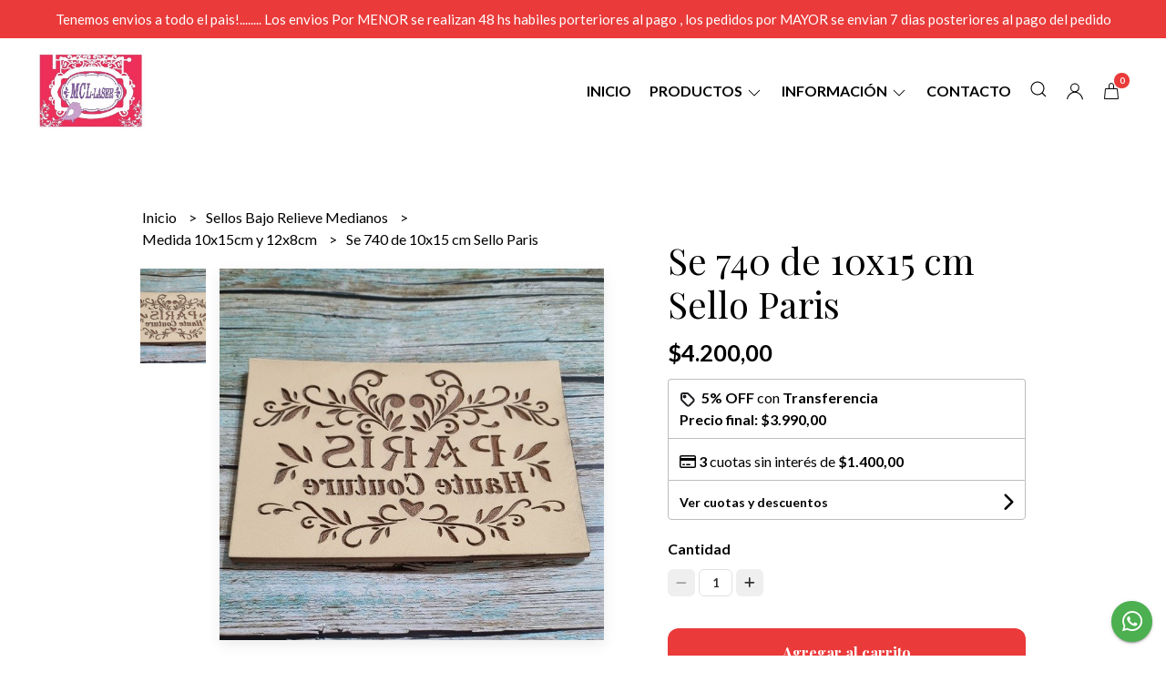

--- FILE ---
content_type: text/html; charset=UTF-8
request_url: https://www.mcl-laser.com/sellos/bajo-relieve/10x15-cm/se-740-de-10x15-cm-sello-paris
body_size: 24396
content:
<!DOCTYPE html>
<html lang="es">
<head>
    <meta charset="UTF-8">
    <meta name="viewport" content="width=device-width,user-scalable=no,initial-scale=1.0,minimum-scale=1.0,maximum-scale=1.0" />
    <meta name="csrf-token" content="vbYJe1CGAdrCIYsjolhpF69tMpMujubisO7foK2a">
    <meta http-equiv="X-UA-Compatible" content="ie=edge">
            <meta name="p:domain_verify" content="90ac662402be011259dd760e80ad3b26"/>
        <link rel="canonical" href="https://www.mcl-laser.com/sellos-bajo-relieve-medianos/medida-10x15cm-y-12x8cm/se-740-de-10x15-cm-sello-paris">
    <title>Se 740 de 10x15 cm Sello Paris - MCLLASER</title>
     
    <meta name="description" content="Todo el detalle de Se 740 de 10x15 cm Sello Paris en nuestra tienda online">
    <meta property="og:url" content="https://www.mcl-laser.com/sellos-bajo-relieve-medianos/medida-10x15cm-y-12x8cm/se-740-de-10x15-cm-sello-paris"/>
    <meta property="og:type" content="product"/> 
    <meta property="og:title" content="Se 740 de 10x15 cm Sello Paris"/>
    <meta property="og:description" content="Todo el detalle de Se 740 de 10x15 cm Sello Paris en nuestra tienda online"/>
    <meta property="og:image" content="https://d22fxaf9t8d39k.cloudfront.net/c3dabf6aae868644030c76ad0ed47c864966c795fad5cdf6dc798fc31826ed0c97013.jpg"/>
                <meta property="product:price:amount" content="4200"/> 
        <meta property="og:price:amount" content="4200"/> 
        <meta property="product:price:currency" content="ARS"/>
        <link rel="stylesheet" href="https://cdn.jsdelivr.net/npm/uikit@3.5.10/dist/css/uikit.min.css" />
    <link rel="stylesheet" href="https://d2gsyhqn7794lh.cloudfront.net/all.min.css" />
    <link rel="stylesheet" href="https://fonts.googleapis.com/css2?family=Playfair+Display:wght@400;500;700&family=Lato:wght@300;400;700&display=swap">
    <link rel="shortcut icon" href="https://d22fxaf9t8d39k.cloudfront.net/7327b80dfd07761a207d9a0b9641dfe49a2010005c4e32ebaeab17a41707913697013.png" />
    <style type="text/css">
        .uk-h1, .uk-h2, .uk-h3, .uk-h4, .uk-h5, .uk-h6, .uk-heading-2xlarge, .uk-heading-large, .uk-heading-medium, .uk-heading-small, .uk-heading-xlarge, .uk-button , h1, h2, h3, h4, h5, h6 {
            font-family: 'Playfair Display', serif;
        }
        html, body, p, span, .field__label, .field__input, .field__textarea, .field__select {
            font-family: 'Lato', sans-serif;
        }
        .background--primary, .background--primary-hover:hover {
            background-color: #ea3a3a;
        }
        .text--primary, .text--primary-hover:hover, body {
            color: #000000 !important;
        }
        .contrast_text--primary, .contrast_text--primary-hover:hover {
            color: #ffffff;
        }
        .checkbox__check:checked::before {
            border: solid #ea3a3a;
        }
        .checkbox__check:checked, .checkbox__check:checked:focus {
            border: 1px solid #ea3a3a;
        }
        .checkbox__check:checked+.checkout__label-text {
            color: #ea3a3a;
        }
        .border--primary {
            border: solid #000000;
        }
        .desktop-list__hover, .uk-section-block__title > span {
            background-image: linear-gradient(to bottom,transparent 0 65%, #ea3a3a 65% 100%);
        }
        .products-feed__categories-list::-webkit-scrollbar-thumb, .uk-navbar-dropdown >.desktop-list__menu::-webkit-scrollbar-thumb {
            background: #ea3a3a;
        }
        .border-radius {
            border-radius: 6px;
        }
        .border-radius-2x {
            border-radius: 12px;
        }
        .field__input.border-radius, .field__select.border-radius, .field__textarea.border-radius {
            border-radius: 6px;
        }
        .field__input.border-radius--plain, .field__select.border-radius--plain, .field__textarea.border-radius--plain {
            border-radius: 6px;
        }
        .field__input.border-radius.field__input--right-button {
            border-top-right-radius: 0px;
            border-bottom-right-radius: 0px;
        }
    </style>
    <link rel="stylesheet" href="https://d2op8dwcequzql.cloudfront.net/assets/1.35.0/templates/eris/css/style.css" />
                <script async src="https://www.googletagmanager.com/gtag/js?id=G-J8ZTJV3YW7">
        </script>
        <script>
            window.dataLayer = window.dataLayer || [];
            function gtag() {
                dataLayer.push(arguments);
            }
            gtag('js', new Date());
            gtag('config', "G-J8ZTJV3YW7");
        </script>
                <script>
                    !function(f,b,e,v,n,t,s)
                    {if(f.fbq)return;n=f.fbq=function(){n.callMethod?
                    n.callMethod.apply(n,arguments):n.queue.push(arguments)};
                    if(!f._fbq)f._fbq=n;n.push=n;n.loaded=!0;n.version='2.0';
                    n.queue=[];t=b.createElement(e);t.async=!0;
                    t.src=v;s=b.getElementsByTagName(e)[0];
                    s.parentNode.insertBefore(t,s)}(window, document,'script',
                    'https://connect.facebook.net/en_US/fbevents.js');
                    fbq('init', '574241600742598');
                    fbq('track', 'PageView');
                </script>
                <noscript>
                    <img height='1' width='1' style='display:none' 
                        src='https://www.facebook.com/tr?id=574241600742598&ev=PageView&noscript=1'/>
                </noscript>
                <script async src='https://hub.fromdoppler.com/public/dhtrack.js' type='text/javascript'></script><meta property='og:dp_store' content='empretienda'>
    </head>

<body>

    
    <div id="mobile-menu-sidenav" class="mobile-menu-sidenav" uk-offcanvas="overlay: true; flip: true; mode: slide">
    <div class="mobile-menu-sidenav__offcanvas-bar uk-offcanvas-bar uk-offcanvas-bar--desktop-full uk-offcanvas-bar--mobile-full text--primary">
        <button class="mobile-menu-sidenav__offcanvas-close uk-offcanvas-close text--primary" type="button" uk-close></button>
        <div class="mobile-menu-sidenav__menu">
                <ul class="mobile-menu-sidenav__list uk-nav-default uk-nav-parent-icon" uk-nav>
                    <li class="mobile-menu-sidenav__list-item">
                        <a href="https://www.mcl-laser.com" class="mobile-menu-sidenav__item-link">Inicio</a>
                    </li>
                    <li class="mobile-menu-sidenav__list-item uk-parent">
                        <a href="/productos" class="mobile-menu-sidenav__item-link">Productos</a>
                                                    <ul class="mobile-menu-sidenav__sublist uk-nav-default uk-nav-sub uk-nav-parent-icon" uk-nav>
                <li class="mobile-menu-sidenav__list-item">
            <a href="https://www.mcl-laser.com/productos" class="mobile-menu-sidenav__item-link">
                Ver todo en Productos
            </a>
        </li>
                                            <li class="mobile-menu-sidenav__list-item">
                    <a href="https://www.mcl-laser.com/insumos-adhesivos-pastas-pinturas" class="mobile-menu-sidenav__item-link">
                        Insumos Adhesivos-Pastas-Pinturas
                    </a>
                </li>
                                                            <li class="mobile-menu-sidenav__list-item">
                    <a href="https://www.mcl-laser.com/pinceles-y-espatulas" class="mobile-menu-sidenav__item-link">
                        Pinceles y Espatulas
                    </a>
                </li>
                                                            <li class="mobile-menu-sidenav__list-item">
                    <a href="https://www.mcl-laser.com/foil" class="mobile-menu-sidenav__item-link">
                        Foil
                    </a>
                </li>
                                                            <li class="mobile-menu-sidenav__list-item">
                    <a href="https://www.mcl-laser.com/moldes-flexible" class="mobile-menu-sidenav__item-link">
                        Moldes Flexible
                    </a>
                </li>
                                                            <li class="mobile-menu-sidenav__list-item">
                    <a href="https://www.mcl-laser.com/art-textil" class="mobile-menu-sidenav__item-link">
                        Art Textil
                    </a>
                </li>
                                                            <li class="mobile-menu-sidenav__list-item">
                    <a href="https://www.mcl-laser.com/tapas-para-latas" class="mobile-menu-sidenav__item-link">
                        Tapas para latas
                    </a>
                </li>
                                                            <li class="mobile-menu-sidenav__list-item">
                    <a href="https://www.mcl-laser.com/kit-formitas-de-fibro" class="mobile-menu-sidenav__item-link">
                        kit formitas de fibro
                    </a>
                </li>
                                                            <li class="mobile-menu-sidenav__list-item">
                    <a href="https://www.mcl-laser.com/box-mcl" class="mobile-menu-sidenav__item-link">
                        Box MCL
                    </a>
                </li>
                                                            <li class="mobile-menu-sidenav__item-link uk-parent">
                    <a href="#" class="mobile-menu-sidenav__item-link">
                        Stencil Chico
                    </a>
                    <ul class="mobile-menu-sidenav__sublist uk-nav-default uk-nav-sub uk-nav-parent-icon" uk-nav>
            <li class="mobile-menu-sidenav__list-item">
            <a href="https://www.mcl-laser.com/stencil-chico" class="mobile-menu-sidenav__item-link">
                Ver todo en Stencil Chico
            </a>
        </li>
                                                                                                                                                            <li class="mobile-menu-sidenav__list-item">
                    <a href="https://www.mcl-laser.com/stencil-chico/medida-15x15-cm" class="mobile-menu-sidenav__item-link">
                        Medida 15x15 cm
                    </a>
                </li>
                                                            <li class="mobile-menu-sidenav__list-item">
                    <a href="https://www.mcl-laser.com/stencil-chico/medida-20x6-cm" class="mobile-menu-sidenav__item-link">
                        Medida 20x6 cm
                    </a>
                </li>
                                                            <li class="mobile-menu-sidenav__list-item">
                    <a href="https://www.mcl-laser.com/stencil-chico/medida-20x4-cm" class="mobile-menu-sidenav__item-link">
                        Medida 20x4 cm
                    </a>
                </li>
                                                            <li class="mobile-menu-sidenav__list-item">
                    <a href="https://www.mcl-laser.com/stencil-chico/medida-30x10-cm" class="mobile-menu-sidenav__item-link">
                        Medida 30x10 cm
                    </a>
                </li>
                                                            <li class="mobile-menu-sidenav__list-item">
                    <a href="https://www.mcl-laser.com/stencil-chico/medida-30x6-cm" class="mobile-menu-sidenav__item-link">
                        Medida 30x6 cm
                    </a>
                </li>
                                                                                                                                                                                                                                                                                                                                                                                                                                                                                                                                                                                                                                                                                                                        </ul>                </li>
                                                                                                                        <li class="mobile-menu-sidenav__item-link uk-parent">
                    <a href="#" class="mobile-menu-sidenav__item-link">
                        Stencil Mediano
                    </a>
                    <ul class="mobile-menu-sidenav__sublist uk-nav-default uk-nav-sub uk-nav-parent-icon" uk-nav>
            <li class="mobile-menu-sidenav__list-item">
            <a href="https://www.mcl-laser.com/stencil-mediano" class="mobile-menu-sidenav__item-link">
                Ver todo en Stencil Mediano
            </a>
        </li>
                                                                                                                                                                                                                                    <li class="mobile-menu-sidenav__list-item">
                    <a href="https://www.mcl-laser.com/stencil-mediano/medida-20x20-cm" class="mobile-menu-sidenav__item-link">
                        Medida 20x20 cm
                    </a>
                </li>
                                                            <li class="mobile-menu-sidenav__list-item">
                    <a href="https://www.mcl-laser.com/stencil-mediano/medida-20x30-cm" class="mobile-menu-sidenav__item-link">
                        Medida 20x30 cm
                    </a>
                </li>
                                                            <li class="mobile-menu-sidenav__list-item">
                    <a href="https://www.mcl-laser.com/stencil-mediano/medida-25x25-cm" class="mobile-menu-sidenav__item-link">
                        Medida 25x25 cm
                    </a>
                </li>
                                                            <li class="mobile-menu-sidenav__list-item">
                    <a href="https://www.mcl-laser.com/stencil-mediano/medida-30x15-cm" class="mobile-menu-sidenav__item-link">
                        Medida 30x15 cm
                    </a>
                </li>
                                                            <li class="mobile-menu-sidenav__list-item">
                    <a href="https://www.mcl-laser.com/stencil-mediano/medida-35x11-cm" class="mobile-menu-sidenav__item-link">
                        Medida 35x11 cm
                    </a>
                </li>
                                                            <li class="mobile-menu-sidenav__list-item">
                    <a href="https://www.mcl-laser.com/stencil-mediano/medida-40x10-cm" class="mobile-menu-sidenav__item-link">
                        Medida 40x10 cm
                    </a>
                </li>
                                                                                                                                                                                                                                                                                                                                                                                                                                                                                                                                                                                                                                    </ul>                </li>
                                                                                                                                    <li class="mobile-menu-sidenav__item-link uk-parent">
                    <a href="#" class="mobile-menu-sidenav__item-link">
                        Stencil Grande
                    </a>
                    <ul class="mobile-menu-sidenav__sublist uk-nav-default uk-nav-sub uk-nav-parent-icon" uk-nav>
            <li class="mobile-menu-sidenav__list-item">
            <a href="https://www.mcl-laser.com/stencil-grande" class="mobile-menu-sidenav__item-link">
                Ver todo en Stencil Grande
            </a>
        </li>
                                                                                                                                                                                                                                                                                                                        <li class="mobile-menu-sidenav__list-item">
                    <a href="https://www.mcl-laser.com/stencil-grande/medida-30x30-cm" class="mobile-menu-sidenav__item-link">
                        Medida 30x30 cm
                    </a>
                </li>
                                                            <li class="mobile-menu-sidenav__list-item">
                    <a href="https://www.mcl-laser.com/stencil-grande/medida-30x40-cm" class="mobile-menu-sidenav__item-link">
                        Medida 30x40 cm
                    </a>
                </li>
                                                            <li class="mobile-menu-sidenav__list-item">
                    <a href="https://www.mcl-laser.com/stencil-grande/medida-30x60-cm" class="mobile-menu-sidenav__item-link">
                        Medida 30x60 cm
                    </a>
                </li>
                                                            <li class="mobile-menu-sidenav__list-item">
                    <a href="https://www.mcl-laser.com/stencil-grande/medida-40x40-cm" class="mobile-menu-sidenav__item-link">
                        Medida 40x40 cm
                    </a>
                </li>
                                                            <li class="mobile-menu-sidenav__list-item">
                    <a href="https://www.mcl-laser.com/stencil-grande/medida-40x20-cm" class="mobile-menu-sidenav__item-link">
                        Medida 40x20 cm
                    </a>
                </li>
                                                                                                                                                                                                                                                                                                                                                                                                                                                                                                                                                            </ul>                </li>
                                                                                                                        <li class="mobile-menu-sidenav__list-item">
                    <a href="https://www.mcl-laser.com/sellos-estampar-textil-y-otras-sup" class="mobile-menu-sidenav__item-link">
                        Sellos Estampar Textil y otras sup
                    </a>
                </li>
                                                            <li class="mobile-menu-sidenav__item-link uk-parent">
                    <a href="#" class="mobile-menu-sidenav__item-link">
                        Sellos Alto Relieve Chicos
                    </a>
                    <ul class="mobile-menu-sidenav__sublist uk-nav-default uk-nav-sub uk-nav-parent-icon" uk-nav>
            <li class="mobile-menu-sidenav__list-item">
            <a href="https://www.mcl-laser.com/sellos-alto-relieve-chicos" class="mobile-menu-sidenav__item-link">
                Ver todo en Sellos Alto Relieve Chicos
            </a>
        </li>
                                                                                                                                                                                                                                                                                                                                                                                                            <li class="mobile-menu-sidenav__list-item">
                    <a href="https://www.mcl-laser.com/sellos-alto-relieve-chicos/medida-4x4cm-y-6x6-cm" class="mobile-menu-sidenav__item-link">
                        Medida 4x4cm y 6x6 cm
                    </a>
                </li>
                                                            <li class="mobile-menu-sidenav__list-item">
                    <a href="https://www.mcl-laser.com/sellos-alto-relieve-chicos/medida-6x4cm-y-7x5-cm" class="mobile-menu-sidenav__item-link">
                        Medida 6x4cm y 7x5 cm
                    </a>
                </li>
                                                                                                                                                                                                                                                                                                                                                                                                                                                                                                            </ul>                </li>
                                                                                    <li class="mobile-menu-sidenav__item-link uk-parent">
                    <a href="#" class="mobile-menu-sidenav__item-link">
                        Sellos Alto Relieve Medianos
                    </a>
                    <ul class="mobile-menu-sidenav__sublist uk-nav-default uk-nav-sub uk-nav-parent-icon" uk-nav>
            <li class="mobile-menu-sidenav__list-item">
            <a href="https://www.mcl-laser.com/sellos-alto-relieve-medianos" class="mobile-menu-sidenav__item-link">
                Ver todo en Sellos Alto Relieve Medianos
            </a>
        </li>
                                                                                                                                                                                                                                                                                                                                                                                                                                                <li class="mobile-menu-sidenav__list-item">
                    <a href="https://www.mcl-laser.com/sellos-alto-relieve-medianos/medida-6x10-cm-y-13x10-cm" class="mobile-menu-sidenav__item-link">
                        Medida 6x10 cm y 13x10 cm
                    </a>
                </li>
                                                            <li class="mobile-menu-sidenav__list-item">
                    <a href="https://www.mcl-laser.com/sellos-alto-relieve-medianos/medida-10x10-cm-y-10x15-cm" class="mobile-menu-sidenav__item-link">
                        Medida 10x10 cm y 10x15 cm
                    </a>
                </li>
                                                                                                                                                                                                                                                                                                                                                                                                                                                                        </ul>                </li>
                                                                                    <li class="mobile-menu-sidenav__item-link uk-parent">
                    <a href="#" class="mobile-menu-sidenav__item-link">
                        Sellos Alto Relieve Grandes
                    </a>
                    <ul class="mobile-menu-sidenav__sublist uk-nav-default uk-nav-sub uk-nav-parent-icon" uk-nav>
            <li class="mobile-menu-sidenav__list-item">
            <a href="https://www.mcl-laser.com/sellos-alto-relieve-grandes" class="mobile-menu-sidenav__item-link">
                Ver todo en Sellos Alto Relieve Grandes
            </a>
        </li>
                                                                                                                                                                                                                                                                                                                                                                                                                                                                                    <li class="mobile-menu-sidenav__list-item">
                    <a href="https://www.mcl-laser.com/sellos-alto-relieve-grandes/medida-15x15cm" class="mobile-menu-sidenav__item-link">
                        Medida 15x15cm
                    </a>
                </li>
                                                                                                                                                                                                                                                                                                                                                                                                                                                </ul>                </li>
                                                                        <li class="mobile-menu-sidenav__item-link uk-parent">
                    <a href="#" class="mobile-menu-sidenav__item-link">
                        Sellos Bajo Relieve Chicos
                    </a>
                    <ul class="mobile-menu-sidenav__sublist uk-nav-default uk-nav-sub uk-nav-parent-icon" uk-nav>
            <li class="mobile-menu-sidenav__list-item">
            <a href="https://www.mcl-laser.com/sellos-bajo-relieve-chicos" class="mobile-menu-sidenav__item-link">
                Ver todo en Sellos Bajo Relieve Chicos
            </a>
        </li>
                                                                                                                                                                                                                                                                                                                                                                                                                                                                                                            <li class="mobile-menu-sidenav__list-item">
                    <a href="https://www.mcl-laser.com/sellos-bajo-relieve-chicos/medida-6x6cm-y-7x5cm" class="mobile-menu-sidenav__item-link">
                        Medida 6x6cm y 7x5cm
                    </a>
                </li>
                                                            <li class="mobile-menu-sidenav__list-item">
                    <a href="https://www.mcl-laser.com/sellos-bajo-relieve-chicos/medida-8x10cm-y-10x10cm" class="mobile-menu-sidenav__item-link">
                        Medida 8x10cm y 10x10cm
                    </a>
                </li>
                                                            <li class="mobile-menu-sidenav__list-item">
                    <a href="https://www.mcl-laser.com/sellos-bajo-relieve-chicos/medida-8x8cm-y-6x10cm" class="mobile-menu-sidenav__item-link">
                        Medida 8x8cm y 6x10cm
                    </a>
                </li>
                                                                                                                                                                                                                                                                                                                                                                                                </ul>                </li>
                                                                                                <li class="mobile-menu-sidenav__item-link uk-parent">
                    <a href="#" class="mobile-menu-sidenav__item-link">
                        Sellos Bajo Relieve Medianos
                    </a>
                    <ul class="mobile-menu-sidenav__sublist uk-nav-default uk-nav-sub uk-nav-parent-icon" uk-nav>
            <li class="mobile-menu-sidenav__list-item">
            <a href="https://www.mcl-laser.com/sellos-bajo-relieve-medianos" class="mobile-menu-sidenav__item-link">
                Ver todo en Sellos Bajo Relieve Medianos
            </a>
        </li>
                                                                                                                                                                                                                                                                                                                                                                                                                                                                                                                                                            <li class="mobile-menu-sidenav__list-item">
                    <a href="https://www.mcl-laser.com/sellos-bajo-relieve-medianos/medida-10x15cm-y-12x8cm" class="mobile-menu-sidenav__item-link">
                        Medida 10x15cm y 12x8cm
                    </a>
                </li>
                                                            <li class="mobile-menu-sidenav__list-item">
                    <a href="https://www.mcl-laser.com/sellos-bajo-relieve-medianos/medida-15x8cm-y-13x18cm" class="mobile-menu-sidenav__item-link">
                        Medida 15x8cm y 13x18cm
                    </a>
                </li>
                                                            <li class="mobile-menu-sidenav__list-item">
                    <a href="https://www.mcl-laser.com/sellos-bajo-relieve-medianos/medida-15x15cm-y-20x15cm" class="mobile-menu-sidenav__item-link">
                        Medida 15x15cm y 20x15cm
                    </a>
                </li>
                                                                                                                                                                                                                                                                                                                                                </ul>                </li>
                                                                                                <li class="mobile-menu-sidenav__item-link uk-parent">
                    <a href="#" class="mobile-menu-sidenav__item-link">
                        Sellos Bajo Relieve Grandes
                    </a>
                    <ul class="mobile-menu-sidenav__sublist uk-nav-default uk-nav-sub uk-nav-parent-icon" uk-nav>
            <li class="mobile-menu-sidenav__list-item">
            <a href="https://www.mcl-laser.com/sellos-bajo-relieve-grandes" class="mobile-menu-sidenav__item-link">
                Ver todo en Sellos Bajo Relieve Grandes
            </a>
        </li>
                                                                                                                                                                                                                                                                                                                                                                                                                                                                                                                                                                                                            <li class="mobile-menu-sidenav__list-item">
                    <a href="https://www.mcl-laser.com/sellos-bajo-relieve-grandes/medida-15x15cm-y-20x15cm" class="mobile-menu-sidenav__item-link">
                        Medida 15x15cm y 20x15cm
                    </a>
                </li>
                                                            <li class="mobile-menu-sidenav__list-item">
                    <a href="https://www.mcl-laser.com/sellos-bajo-relieve-grandes/medida-20x20cm-y-25x10cm" class="mobile-menu-sidenav__item-link">
                        Medida 20x20cm y 25x10cm
                    </a>
                </li>
                                                            <li class="mobile-menu-sidenav__list-item">
                    <a href="https://www.mcl-laser.com/sellos-bajo-relieve-grandes/medida-35x6cm" class="mobile-menu-sidenav__item-link">
                        Medida 35x6cm
                    </a>
                </li>
                                                                                                                                                                                                                                                                                                </ul>                </li>
                                                                                                <li class="mobile-menu-sidenav__list-item">
                    <a href="https://www.mcl-laser.com/kit-sellos" class="mobile-menu-sidenav__item-link">
                        Kit Sellos
                    </a>
                </li>
                                                            <li class="mobile-menu-sidenav__list-item">
                    <a href="https://www.mcl-laser.com/fibro-facil" class="mobile-menu-sidenav__item-link">
                        Fibro Facil
                    </a>
                </li>
                                                            <li class="mobile-menu-sidenav__list-item">
                    <a href="https://www.mcl-laser.com/oferta-estampadores-doble-goma" class="mobile-menu-sidenav__item-link">
                        OFERTA Estampadores doble goma
                    </a>
                </li>
                                                            <li class="mobile-menu-sidenav__item-link uk-parent">
                    <a href="#" class="mobile-menu-sidenav__item-link">
                        Navidad
                    </a>
                    <ul class="mobile-menu-sidenav__sublist uk-nav-default uk-nav-sub uk-nav-parent-icon" uk-nav>
            <li class="mobile-menu-sidenav__list-item">
            <a href="https://www.mcl-laser.com/navidad" class="mobile-menu-sidenav__item-link">
                Ver todo en Navidad
            </a>
        </li>
                                                                                                                                                                                                                                                                                                                                                                                                                                                                                                                                                                                                                                                                                                <li class="mobile-menu-sidenav__list-item">
                    <a href="https://www.mcl-laser.com/navidad/stencil-20x30cm" class="mobile-menu-sidenav__item-link">
                        Stencil 20x30cm
                    </a>
                </li>
                                                            <li class="mobile-menu-sidenav__list-item">
                    <a href="https://www.mcl-laser.com/navidad/stencil-20x20-cm" class="mobile-menu-sidenav__item-link">
                        Stencil 20x20 cm
                    </a>
                </li>
                                                            <li class="mobile-menu-sidenav__list-item">
                    <a href="https://www.mcl-laser.com/navidad/stencil-15x15-cm" class="mobile-menu-sidenav__item-link">
                        Stencil 15x15 cm
                    </a>
                </li>
                                                            <li class="mobile-menu-sidenav__list-item">
                    <a href="https://www.mcl-laser.com/navidad/stencil-30x10-cm" class="mobile-menu-sidenav__item-link">
                        Stencil 30x10 cm
                    </a>
                </li>
                                                            <li class="mobile-menu-sidenav__list-item">
                    <a href="https://www.mcl-laser.com/navidad/stencil-25x25-cm" class="mobile-menu-sidenav__item-link">
                        Stencil 25x25 cm
                    </a>
                </li>
                                                            <li class="mobile-menu-sidenav__list-item">
                    <a href="https://www.mcl-laser.com/navidad/stencil-30x15-cm" class="mobile-menu-sidenav__item-link">
                        Stencil 30x15 cm
                    </a>
                </li>
                                                            <li class="mobile-menu-sidenav__list-item">
                    <a href="https://www.mcl-laser.com/navidad/stencil-20x6-cm" class="mobile-menu-sidenav__item-link">
                        Stencil 20x6 cm
                    </a>
                </li>
                                                            <li class="mobile-menu-sidenav__list-item">
                    <a href="https://www.mcl-laser.com/navidad/stencil-30x30-cm" class="mobile-menu-sidenav__item-link">
                        Stencil 30x30 cm
                    </a>
                </li>
                                                            <li class="mobile-menu-sidenav__list-item">
                    <a href="https://www.mcl-laser.com/navidad/moldes-flexibles-navidenos" class="mobile-menu-sidenav__item-link">
                        Moldes Flexibles Navideños
                    </a>
                </li>
                                                            <li class="mobile-menu-sidenav__list-item">
                    <a href="https://www.mcl-laser.com/navidad/adornos-fibro" class="mobile-menu-sidenav__item-link">
                        Adornos Fibro
                    </a>
                </li>
                                                            <li class="mobile-menu-sidenav__list-item">
                    <a href="https://www.mcl-laser.com/navidad/carteles-fibro" class="mobile-menu-sidenav__item-link">
                        Carteles Fibro
                    </a>
                </li>
                                                            <li class="mobile-menu-sidenav__list-item">
                    <a href="https://www.mcl-laser.com/navidad/tags-fibro" class="mobile-menu-sidenav__item-link">
                        Tags fibro
                    </a>
                </li>
                                                            <li class="mobile-menu-sidenav__list-item">
                    <a href="https://www.mcl-laser.com/navidad/roscas" class="mobile-menu-sidenav__item-link">
                        Roscas
                    </a>
                </li>
                                                            <li class="mobile-menu-sidenav__list-item">
                    <a href="https://www.mcl-laser.com/navidad/casitas-nordicas-3d" class="mobile-menu-sidenav__item-link">
                        Casitas Nordicas 3D
                    </a>
                </li>
                                                            <li class="mobile-menu-sidenav__list-item">
                    <a href="https://www.mcl-laser.com/navidad/sellos-navidad" class="mobile-menu-sidenav__item-link">
                        Sellos Navidad
                    </a>
                </li>
                                                            <li class="mobile-menu-sidenav__list-item">
                    <a href="https://www.mcl-laser.com/navidad/arboles" class="mobile-menu-sidenav__item-link">
                        Arboles
                    </a>
                </li>
                                                            <li class="mobile-menu-sidenav__list-item">
                    <a href="https://www.mcl-laser.com/navidad/servilleteros" class="mobile-menu-sidenav__item-link">
                        Servilleteros
                    </a>
                </li>
                                    </ul>                </li>
                                                                                                                                                                                                                                                                        <li class="mobile-menu-sidenav__list-item">
                    <a href="https://www.mcl-laser.com/muebles-para-casita-de-barbie" class="mobile-menu-sidenav__item-link">
                        Muebles para Casita de Barbie
                    </a>
                </li>
                        </ul>                                            </li>
                                            <li class="mobile-menu-sidenav__list-item uk-parent">
                            <a href="#" class="mobile-menu-sidenav__item-link">Información</a>
                            <ul class="uk-nav-sub uk-nav-parent-icon">
                                                                                                            <li class="mobile-menu-sidenav__list-item">
                                            <a href="https://www.mcl-laser.com/quienes-somos" class="mobile-menu-sidenav__item-link">Quienes somos</a>
                                        </li>
                                                                                                                                                <li class="mobile-menu-sidenav__list-item">
                                            <a href="https://www.mcl-laser.com/como-comprar" class="mobile-menu-sidenav__item-link">Como Comprar</a>
                                        </li>
                                                                                                                                                <li class="mobile-menu-sidenav__list-item">
                                            <a href="https://www.instagram.com/mcllaser/" target="_blank" class="mobile-menu-sidenav__item-link">Seguinos en Instagram</a>
                                        </li>
                                                                                                                                                <li class="mobile-menu-sidenav__list-item">
                                            <a href="https://www.google.com/maps/d/u/0/edit?mid=1ak6bLpZcOKNUro2Pnhzjf0lBJXAOw8U&amp;ll=-32.37073482413315%2C-61.36056593993845&amp;z=15" target="_blank" class="mobile-menu-sidenav__item-link">Puntos de Venta</a>
                                        </li>
                                                                                                </ul>
                        </li>
                                                                                    <li class="mobile-menu-sidenav__list-item">
                            <a href="#wholesaler-modal" class="mobile-menu-sidenav__item-link" uk-toggle>Mayorista</a>
                        </li>
                                                                <li class="mobile-menu-sidenav__list-item">
                            <a href="#contact-modal" class="mobile-menu-sidenav__item-link" uk-toggle>Contacto</a>
                        </li>
                                        <li class="mobile-menu-sidenav__list-item--divider"></li>
                </ul>
                <ul class="mobile-menu-sidenav__list-buttons mobile-menu-sidenav__list uk-nav-default uk-nav-parent-icon" uk-nav>
                                            <li>
                            <a href="#login-modal" class="mobile-menu-sidenav__item-link" uk-toggle>
                                <button type="button" id="login-mobile-btn" class="button button--full background--primary background--primary-hover contrast_text--primary contrast_text--primary-hover uk-button uk-button-input border-radius"  data-label="Iniciar sesión" data-spinner-ratio="0.75" >
     
        Iniciar sesión
    </button>                            </a>
                        </li>
                        <li>
                            <a href="#register-modal" class="mobile-menu-sidenav__item-link mobile-menu-sidenav__item-link--button" uk-toggle>Crear cuenta</a>
                        </li>
                                    </ul>
            </div>
    </div>
</div>    

    
            <div class="header-announcement background--primary">
            <p class="header-announcement__text contrast_text--primary">
                                    Tenemos envios a todo el pais!........   Los envios Por MENOR se realizan 48 hs habiles porteriores al pago , los pedidos por MAYOR se envian  7 dias posteriores al pago del pedido
                            </p>
        </div>
        

    
    <div class="header-menu">
        <div class="uk-container">
            
            <nav class="header-menu__desktop uk-flex uk-flex-middle uk-flex-between uk-visible@m">
                
                <div class="header-logo header__left nav-overlay uk-flex uk-flex-middle">
                                            <a href="https://www.mcl-laser.com" class="header-logo__link">
                            <img src="https://d22fxaf9t8d39k.cloudfront.net/fcb543461238a061986b0335bc5c3a5fd00905ccfb26f948c4c6c1a1850093c097013.jpg" class="header-logo__image" alt="Logo" />
                        </a>
                                    </div>
                

                
                <ul class="header-menu__desktop-list nav-overlay uk-flex uk-flex-middle">
                    <li class="desktop-list__item text--primary">
                        <a href="https://www.mcl-laser.com" class="desktop-list__link desktop-list__hover">
                            Inicio
                        </a>
                    </li>
                    <li class="desktop-list__item text--primary">
                        <a href="#" class="desktop-list__link desktop-list__hover">
                            Productos
                            <span class="desktop-list__down-icon text--primary" uk-icon="icon: chevron-down"></span>
                        </a>
                                                <div class="header-menu__desktop-list__container-list uk-navbar-dropdown uk-navbar-dropdown-width-4" uk-dropdown="pos: bottom-left; boundary: !.header-menu__desktop-list; boundary-align: true">
                                <a href="https://www.mcl-laser.com/productos" class="desktop-list__hover">
                                    <div class="uk-flex uk-flex-middle">
                                        <p class="desktop-list__title desktop-list__hover text--primary">Productos</p> <b class="desktop-list__text">(Ver todo)</b>
                                    </div>
                                </a>
                                <hr>
                                <div class="desktop-list__menu uk-navbar-dropdown-grid uk-child-width-1-4" uk-grid>
                                    <ul class="uk-nav uk-navbar-dropdown-nav">        
                <li class="desktop-list__subitem text--primary">
                    <a href="https://www.mcl-laser.com/insumos-adhesivos-pastas-pinturas" class="desktop-list-link__text desktop-list-link__text--bold text--primary">
                        Insumos Adhesivos-Pastas-Pinturas
                    </a>
                </li>
            </ul>
           
                            <ul class="uk-nav uk-navbar-dropdown-nav">        
                <li class="desktop-list__subitem text--primary">
                    <a href="https://www.mcl-laser.com/pinceles-y-espatulas" class="desktop-list-link__text desktop-list-link__text--bold text--primary">
                        Pinceles y Espatulas
                    </a>
                </li>
            </ul>
           
                            <ul class="uk-nav uk-navbar-dropdown-nav">        
                <li class="desktop-list__subitem text--primary">
                    <a href="https://www.mcl-laser.com/foil" class="desktop-list-link__text desktop-list-link__text--bold text--primary">
                        Foil
                    </a>
                </li>
            </ul>
           
                            <ul class="uk-nav uk-navbar-dropdown-nav">        
                <li class="desktop-list__subitem text--primary">
                    <a href="https://www.mcl-laser.com/moldes-flexible" class="desktop-list-link__text desktop-list-link__text--bold text--primary">
                        Moldes Flexible
                    </a>
                </li>
            </ul>
           
                            <ul class="uk-nav uk-navbar-dropdown-nav">        
                <li class="desktop-list__subitem text--primary">
                    <a href="https://www.mcl-laser.com/art-textil" class="desktop-list-link__text desktop-list-link__text--bold text--primary">
                        Art Textil
                    </a>
                </li>
            </ul>
           
                            <ul class="uk-nav uk-navbar-dropdown-nav">        
                <li class="desktop-list__subitem text--primary">
                    <a href="https://www.mcl-laser.com/tapas-para-latas" class="desktop-list-link__text desktop-list-link__text--bold text--primary">
                        Tapas para latas
                    </a>
                </li>
            </ul>
           
                            <ul class="uk-nav uk-navbar-dropdown-nav">        
                <li class="desktop-list__subitem text--primary">
                    <a href="https://www.mcl-laser.com/kit-formitas-de-fibro" class="desktop-list-link__text desktop-list-link__text--bold text--primary">
                        kit formitas de fibro
                    </a>
                </li>
            </ul>
           
                            <ul class="uk-nav uk-navbar-dropdown-nav">        
                <li class="desktop-list__subitem text--primary">
                    <a href="https://www.mcl-laser.com/box-mcl" class="desktop-list-link__text desktop-list-link__text--bold text--primary">
                        Box MCL
                    </a>
                </li>
            </ul>
           
                            <ul class="uk-nav uk-navbar-dropdown-nav">
                <li class="text--primary">
                    <a href="https://www.mcl-laser.com/stencil-chico" class="desktop-list-link__text desktop-list-link__text--bold text--primary">
                        Stencil Chico
                    </a>
                    <ul class="uk-nav uk-navbar-dropdown-nav">        
                <li class="desktop-list__subitem text--primary">
                    <a href="https://www.mcl-laser.com/stencil-chico/medida-15x15-cm" class="desktop-list-link__text desktop-list-link__default">
                        Medida 15x15 cm
                    </a>
                </li>
            </ul>
           
                            <ul class="uk-nav uk-navbar-dropdown-nav">        
                <li class="desktop-list__subitem text--primary">
                    <a href="https://www.mcl-laser.com/stencil-chico/medida-20x6-cm" class="desktop-list-link__text desktop-list-link__default">
                        Medida 20x6 cm
                    </a>
                </li>
            </ul>
           
                            <ul class="uk-nav uk-navbar-dropdown-nav">        
                <li class="desktop-list__subitem text--primary">
                    <a href="https://www.mcl-laser.com/stencil-chico/medida-20x4-cm" class="desktop-list-link__text desktop-list-link__default">
                        Medida 20x4 cm
                    </a>
                </li>
            </ul>
           
                            <ul class="uk-nav uk-navbar-dropdown-nav">        
                <li class="desktop-list__subitem text--primary">
                    <a href="https://www.mcl-laser.com/stencil-chico/medida-30x10-cm" class="desktop-list-link__text desktop-list-link__default">
                        Medida 30x10 cm
                    </a>
                </li>
            </ul>
           
                            <ul class="uk-nav uk-navbar-dropdown-nav">        
                <li class="desktop-list__subitem text--primary">
                    <a href="https://www.mcl-laser.com/stencil-chico/medida-30x6-cm" class="desktop-list-link__text desktop-list-link__default">
                        Medida 30x6 cm
                    </a>
                </li>
            </ul>
           
                                                                                                                                                                                                                                    






                </li>
            </ul>
           
                                                <ul class="uk-nav uk-navbar-dropdown-nav">
                <li class="text--primary">
                    <a href="https://www.mcl-laser.com/stencil-mediano" class="desktop-list-link__text desktop-list-link__text--bold text--primary">
                        Stencil Mediano
                    </a>
                    <ul class="uk-nav uk-navbar-dropdown-nav">        
                <li class="desktop-list__subitem text--primary">
                    <a href="https://www.mcl-laser.com/stencil-mediano/medida-20x20-cm" class="desktop-list-link__text desktop-list-link__default">
                        Medida 20x20 cm
                    </a>
                </li>
            </ul>
           
                            <ul class="uk-nav uk-navbar-dropdown-nav">        
                <li class="desktop-list__subitem text--primary">
                    <a href="https://www.mcl-laser.com/stencil-mediano/medida-20x30-cm" class="desktop-list-link__text desktop-list-link__default">
                        Medida 20x30 cm
                    </a>
                </li>
            </ul>
           
                            <ul class="uk-nav uk-navbar-dropdown-nav">        
                <li class="desktop-list__subitem text--primary">
                    <a href="https://www.mcl-laser.com/stencil-mediano/medida-25x25-cm" class="desktop-list-link__text desktop-list-link__default">
                        Medida 25x25 cm
                    </a>
                </li>
            </ul>
           
                            <ul class="uk-nav uk-navbar-dropdown-nav">        
                <li class="desktop-list__subitem text--primary">
                    <a href="https://www.mcl-laser.com/stencil-mediano/medida-30x15-cm" class="desktop-list-link__text desktop-list-link__default">
                        Medida 30x15 cm
                    </a>
                </li>
            </ul>
           
                            <ul class="uk-nav uk-navbar-dropdown-nav">        
                <li class="desktop-list__subitem text--primary">
                    <a href="https://www.mcl-laser.com/stencil-mediano/medida-35x11-cm" class="desktop-list-link__text desktop-list-link__default">
                        Medida 35x11 cm
                    </a>
                </li>
            </ul>
           
                            <ul class="uk-nav uk-navbar-dropdown-nav">        
                <li class="desktop-list__subitem text--primary">
                    <a href="https://www.mcl-laser.com/stencil-mediano/medida-40x10-cm" class="desktop-list-link__text desktop-list-link__default">
                        Medida 40x10 cm
                    </a>
                </li>
            </ul>
           
                                                                                                                                                                                                        






                </li>
            </ul>
           
                                                    <ul class="uk-nav uk-navbar-dropdown-nav">
                <li class="text--primary">
                    <a href="https://www.mcl-laser.com/stencil-grande" class="desktop-list-link__text desktop-list-link__text--bold text--primary">
                        Stencil Grande
                    </a>
                    <ul class="uk-nav uk-navbar-dropdown-nav">        
                <li class="desktop-list__subitem text--primary">
                    <a href="https://www.mcl-laser.com/stencil-grande/medida-30x30-cm" class="desktop-list-link__text desktop-list-link__default">
                        Medida 30x30 cm
                    </a>
                </li>
            </ul>
           
                            <ul class="uk-nav uk-navbar-dropdown-nav">        
                <li class="desktop-list__subitem text--primary">
                    <a href="https://www.mcl-laser.com/stencil-grande/medida-30x40-cm" class="desktop-list-link__text desktop-list-link__default">
                        Medida 30x40 cm
                    </a>
                </li>
            </ul>
           
                            <ul class="uk-nav uk-navbar-dropdown-nav">        
                <li class="desktop-list__subitem text--primary">
                    <a href="https://www.mcl-laser.com/stencil-grande/medida-30x60-cm" class="desktop-list-link__text desktop-list-link__default">
                        Medida 30x60 cm
                    </a>
                </li>
            </ul>
           
                            <ul class="uk-nav uk-navbar-dropdown-nav">        
                <li class="desktop-list__subitem text--primary">
                    <a href="https://www.mcl-laser.com/stencil-grande/medida-40x40-cm" class="desktop-list-link__text desktop-list-link__default">
                        Medida 40x40 cm
                    </a>
                </li>
            </ul>
           
                            <ul class="uk-nav uk-navbar-dropdown-nav">        
                <li class="desktop-list__subitem text--primary">
                    <a href="https://www.mcl-laser.com/stencil-grande/medida-40x20-cm" class="desktop-list-link__text desktop-list-link__default">
                        Medida 40x20 cm
                    </a>
                </li>
            </ul>
           
                                                                                                                                                                                






                </li>
            </ul>
           
                                                <ul class="uk-nav uk-navbar-dropdown-nav">        
                <li class="desktop-list__subitem text--primary">
                    <a href="https://www.mcl-laser.com/sellos-estampar-textil-y-otras-sup" class="desktop-list-link__text desktop-list-link__text--bold text--primary">
                        Sellos Estampar Textil y otras sup
                    </a>
                </li>
            </ul>
           
                            <ul class="uk-nav uk-navbar-dropdown-nav">
                <li class="text--primary">
                    <a href="https://www.mcl-laser.com/sellos-alto-relieve-chicos" class="desktop-list-link__text desktop-list-link__text--bold text--primary">
                        Sellos Alto Relieve Chicos
                    </a>
                    <ul class="uk-nav uk-navbar-dropdown-nav">        
                <li class="desktop-list__subitem text--primary">
                    <a href="https://www.mcl-laser.com/sellos-alto-relieve-chicos/medida-4x4cm-y-6x6-cm" class="desktop-list-link__text desktop-list-link__default">
                        Medida 4x4cm y 6x6 cm
                    </a>
                </li>
            </ul>
           
                            <ul class="uk-nav uk-navbar-dropdown-nav">        
                <li class="desktop-list__subitem text--primary">
                    <a href="https://www.mcl-laser.com/sellos-alto-relieve-chicos/medida-6x4cm-y-7x5-cm" class="desktop-list-link__text desktop-list-link__default">
                        Medida 6x4cm y 7x5 cm
                    </a>
                </li>
            </ul>
           
                                                                                                                                                                






                </li>
            </ul>
           
                                    <ul class="uk-nav uk-navbar-dropdown-nav">
                <li class="text--primary">
                    <a href="https://www.mcl-laser.com/sellos-alto-relieve-medianos" class="desktop-list-link__text desktop-list-link__text--bold text--primary">
                        Sellos Alto Relieve Medianos
                    </a>
                    <ul class="uk-nav uk-navbar-dropdown-nav">        
                <li class="desktop-list__subitem text--primary">
                    <a href="https://www.mcl-laser.com/sellos-alto-relieve-medianos/medida-6x10-cm-y-13x10-cm" class="desktop-list-link__text desktop-list-link__default">
                        Medida 6x10 cm y 13x10 cm
                    </a>
                </li>
            </ul>
           
                            <ul class="uk-nav uk-navbar-dropdown-nav">        
                <li class="desktop-list__subitem text--primary">
                    <a href="https://www.mcl-laser.com/sellos-alto-relieve-medianos/medida-10x10-cm-y-10x15-cm" class="desktop-list-link__text desktop-list-link__default">
                        Medida 10x10 cm y 10x15 cm
                    </a>
                </li>
            </ul>
           
                                                                                                                                                    






                </li>
            </ul>
           
                                    <ul class="uk-nav uk-navbar-dropdown-nav">
                <li class="text--primary">
                    <a href="https://www.mcl-laser.com/sellos-alto-relieve-grandes" class="desktop-list-link__text desktop-list-link__text--bold text--primary">
                        Sellos Alto Relieve Grandes
                    </a>
                    <ul class="uk-nav uk-navbar-dropdown-nav">        
                <li class="desktop-list__subitem text--primary">
                    <a href="https://www.mcl-laser.com/sellos-alto-relieve-grandes/medida-15x15cm" class="desktop-list-link__text desktop-list-link__default">
                        Medida 15x15cm
                    </a>
                </li>
            </ul>
           
                                                                                                                                            






                </li>
            </ul>
           
                                <ul class="uk-nav uk-navbar-dropdown-nav">
                <li class="text--primary">
                    <a href="https://www.mcl-laser.com/sellos-bajo-relieve-chicos" class="desktop-list-link__text desktop-list-link__text--bold text--primary">
                        Sellos Bajo Relieve Chicos
                    </a>
                    <ul class="uk-nav uk-navbar-dropdown-nav">        
                <li class="desktop-list__subitem text--primary">
                    <a href="https://www.mcl-laser.com/sellos-bajo-relieve-chicos/medida-6x6cm-y-7x5cm" class="desktop-list-link__text desktop-list-link__default">
                        Medida 6x6cm y 7x5cm
                    </a>
                </li>
            </ul>
           
                            <ul class="uk-nav uk-navbar-dropdown-nav">        
                <li class="desktop-list__subitem text--primary">
                    <a href="https://www.mcl-laser.com/sellos-bajo-relieve-chicos/medida-8x10cm-y-10x10cm" class="desktop-list-link__text desktop-list-link__default">
                        Medida 8x10cm y 10x10cm
                    </a>
                </li>
            </ul>
           
                            <ul class="uk-nav uk-navbar-dropdown-nav">        
                <li class="desktop-list__subitem text--primary">
                    <a href="https://www.mcl-laser.com/sellos-bajo-relieve-chicos/medida-8x8cm-y-6x10cm" class="desktop-list-link__text desktop-list-link__default">
                        Medida 8x8cm y 6x10cm
                    </a>
                </li>
            </ul>
           
                                                                                                                            






                </li>
            </ul>
           
                                        <ul class="uk-nav uk-navbar-dropdown-nav">
                <li class="text--primary">
                    <a href="https://www.mcl-laser.com/sellos-bajo-relieve-medianos" class="desktop-list-link__text desktop-list-link__text--bold text--primary">
                        Sellos Bajo Relieve Medianos
                    </a>
                    <ul class="uk-nav uk-navbar-dropdown-nav">        
                <li class="desktop-list__subitem text--primary">
                    <a href="https://www.mcl-laser.com/sellos-bajo-relieve-medianos/medida-10x15cm-y-12x8cm" class="desktop-list-link__text desktop-list-link__default">
                        Medida 10x15cm y 12x8cm
                    </a>
                </li>
            </ul>
           
                            <ul class="uk-nav uk-navbar-dropdown-nav">        
                <li class="desktop-list__subitem text--primary">
                    <a href="https://www.mcl-laser.com/sellos-bajo-relieve-medianos/medida-15x8cm-y-13x18cm" class="desktop-list-link__text desktop-list-link__default">
                        Medida 15x8cm y 13x18cm
                    </a>
                </li>
            </ul>
           
                            <ul class="uk-nav uk-navbar-dropdown-nav">        
                <li class="desktop-list__subitem text--primary">
                    <a href="https://www.mcl-laser.com/sellos-bajo-relieve-medianos/medida-15x15cm-y-20x15cm" class="desktop-list-link__text desktop-list-link__default">
                        Medida 15x15cm y 20x15cm
                    </a>
                </li>
            </ul>
           
                                                                                                            






                </li>
            </ul>
           
                                        <ul class="uk-nav uk-navbar-dropdown-nav">
                <li class="text--primary">
                    <a href="https://www.mcl-laser.com/sellos-bajo-relieve-grandes" class="desktop-list-link__text desktop-list-link__text--bold text--primary">
                        Sellos Bajo Relieve Grandes
                    </a>
                    <ul class="uk-nav uk-navbar-dropdown-nav">        
                <li class="desktop-list__subitem text--primary">
                    <a href="https://www.mcl-laser.com/sellos-bajo-relieve-grandes/medida-15x15cm-y-20x15cm" class="desktop-list-link__text desktop-list-link__default">
                        Medida 15x15cm y 20x15cm
                    </a>
                </li>
            </ul>
           
                            <ul class="uk-nav uk-navbar-dropdown-nav">        
                <li class="desktop-list__subitem text--primary">
                    <a href="https://www.mcl-laser.com/sellos-bajo-relieve-grandes/medida-20x20cm-y-25x10cm" class="desktop-list-link__text desktop-list-link__default">
                        Medida 20x20cm y 25x10cm
                    </a>
                </li>
            </ul>
           
                            <ul class="uk-nav uk-navbar-dropdown-nav">        
                <li class="desktop-list__subitem text--primary">
                    <a href="https://www.mcl-laser.com/sellos-bajo-relieve-grandes/medida-35x6cm" class="desktop-list-link__text desktop-list-link__default">
                        Medida 35x6cm
                    </a>
                </li>
            </ul>
           
                                                                                            






                </li>
            </ul>
           
                                        <ul class="uk-nav uk-navbar-dropdown-nav">        
                <li class="desktop-list__subitem text--primary">
                    <a href="https://www.mcl-laser.com/kit-sellos" class="desktop-list-link__text desktop-list-link__text--bold text--primary">
                        Kit Sellos
                    </a>
                </li>
            </ul>
           
                            <ul class="uk-nav uk-navbar-dropdown-nav">        
                <li class="desktop-list__subitem text--primary">
                    <a href="https://www.mcl-laser.com/fibro-facil" class="desktop-list-link__text desktop-list-link__text--bold text--primary">
                        Fibro Facil
                    </a>
                </li>
            </ul>
           
                            <ul class="uk-nav uk-navbar-dropdown-nav">        
                <li class="desktop-list__subitem text--primary">
                    <a href="https://www.mcl-laser.com/oferta-estampadores-doble-goma" class="desktop-list-link__text desktop-list-link__text--bold text--primary">
                        OFERTA Estampadores doble goma
                    </a>
                </li>
            </ul>
           
                            <ul class="uk-nav uk-navbar-dropdown-nav">
                <li class="text--primary">
                    <a href="https://www.mcl-laser.com/navidad" class="desktop-list-link__text desktop-list-link__text--bold text--primary">
                        Navidad
                    </a>
                    <ul class="uk-nav uk-navbar-dropdown-nav">        
                <li class="desktop-list__subitem text--primary">
                    <a href="https://www.mcl-laser.com/navidad/stencil-20x30cm" class="desktop-list-link__text desktop-list-link__default">
                        Stencil 20x30cm
                    </a>
                </li>
            </ul>
           
                            <ul class="uk-nav uk-navbar-dropdown-nav">        
                <li class="desktop-list__subitem text--primary">
                    <a href="https://www.mcl-laser.com/navidad/stencil-20x20-cm" class="desktop-list-link__text desktop-list-link__default">
                        Stencil 20x20 cm
                    </a>
                </li>
            </ul>
           
                            <ul class="uk-nav uk-navbar-dropdown-nav">        
                <li class="desktop-list__subitem text--primary">
                    <a href="https://www.mcl-laser.com/navidad/stencil-15x15-cm" class="desktop-list-link__text desktop-list-link__default">
                        Stencil 15x15 cm
                    </a>
                </li>
            </ul>
           
                            <ul class="uk-nav uk-navbar-dropdown-nav">        
                <li class="desktop-list__subitem text--primary">
                    <a href="https://www.mcl-laser.com/navidad/stencil-30x10-cm" class="desktop-list-link__text desktop-list-link__default">
                        Stencil 30x10 cm
                    </a>
                </li>
            </ul>
           
                            <ul class="uk-nav uk-navbar-dropdown-nav">        
                <li class="desktop-list__subitem text--primary">
                    <a href="https://www.mcl-laser.com/navidad/stencil-25x25-cm" class="desktop-list-link__text desktop-list-link__default">
                        Stencil 25x25 cm
                    </a>
                </li>
            </ul>
           
                            <ul class="uk-nav uk-navbar-dropdown-nav">        
                <li class="desktop-list__subitem text--primary">
                    <a href="https://www.mcl-laser.com/navidad/stencil-30x15-cm" class="desktop-list-link__text desktop-list-link__default">
                        Stencil 30x15 cm
                    </a>
                </li>
            </ul>
           
                            <ul class="uk-nav uk-navbar-dropdown-nav">        
                <li class="desktop-list__subitem text--primary">
                    <a href="https://www.mcl-laser.com/navidad/stencil-20x6-cm" class="desktop-list-link__text desktop-list-link__default">
                        Stencil 20x6 cm
                    </a>
                </li>
            </ul>
           
                            <ul class="uk-nav uk-navbar-dropdown-nav">        
                <li class="desktop-list__subitem text--primary">
                    <a href="https://www.mcl-laser.com/navidad/stencil-30x30-cm" class="desktop-list-link__text desktop-list-link__default">
                        Stencil 30x30 cm
                    </a>
                </li>
            </ul>
           
                            <ul class="uk-nav uk-navbar-dropdown-nav">        
                <li class="desktop-list__subitem text--primary">
                    <a href="https://www.mcl-laser.com/navidad/moldes-flexibles-navidenos" class="desktop-list-link__text desktop-list-link__default">
                        Moldes Flexibles Navideños
                    </a>
                </li>
            </ul>
           
                            <ul class="uk-nav uk-navbar-dropdown-nav">        
                <li class="desktop-list__subitem text--primary">
                    <a href="https://www.mcl-laser.com/navidad/adornos-fibro" class="desktop-list-link__text desktop-list-link__default">
                        Adornos Fibro
                    </a>
                </li>
            </ul>
           
                            <ul class="uk-nav uk-navbar-dropdown-nav">        
                <li class="desktop-list__subitem text--primary">
                    <a href="https://www.mcl-laser.com/navidad/carteles-fibro" class="desktop-list-link__text desktop-list-link__default">
                        Carteles Fibro
                    </a>
                </li>
            </ul>
           
                            <ul class="uk-nav uk-navbar-dropdown-nav">        
                <li class="desktop-list__subitem text--primary">
                    <a href="https://www.mcl-laser.com/navidad/tags-fibro" class="desktop-list-link__text desktop-list-link__default">
                        Tags fibro
                    </a>
                </li>
            </ul>
           
                            <ul class="uk-nav uk-navbar-dropdown-nav">        
                <li class="desktop-list__subitem text--primary">
                    <a href="https://www.mcl-laser.com/navidad/roscas" class="desktop-list-link__text desktop-list-link__default">
                        Roscas
                    </a>
                </li>
            </ul>
           
                            <ul class="uk-nav uk-navbar-dropdown-nav">        
                <li class="desktop-list__subitem text--primary">
                    <a href="https://www.mcl-laser.com/navidad/casitas-nordicas-3d" class="desktop-list-link__text desktop-list-link__default">
                        Casitas Nordicas 3D
                    </a>
                </li>
            </ul>
           
                            <ul class="uk-nav uk-navbar-dropdown-nav">        
                <li class="desktop-list__subitem text--primary">
                    <a href="https://www.mcl-laser.com/navidad/sellos-navidad" class="desktop-list-link__text desktop-list-link__default">
                        Sellos Navidad
                    </a>
                </li>
            </ul>
           
                            <ul class="uk-nav uk-navbar-dropdown-nav">        
                <li class="desktop-list__subitem text--primary">
                    <a href="https://www.mcl-laser.com/navidad/arboles" class="desktop-list-link__text desktop-list-link__default">
                        Arboles
                    </a>
                </li>
            </ul>
           
                            <ul class="uk-nav uk-navbar-dropdown-nav">        
                <li class="desktop-list__subitem text--primary">
                    <a href="https://www.mcl-laser.com/navidad/servilleteros" class="desktop-list-link__text desktop-list-link__default">
                        Servilleteros
                    </a>
                </li>
            </ul>
           
        






                </li>
            </ul>
           
                                                                                                <ul class="uk-nav uk-navbar-dropdown-nav">        
                <li class="desktop-list__subitem text--primary">
                    <a href="https://www.mcl-laser.com/muebles-para-casita-de-barbie" class="desktop-list-link__text desktop-list-link__text--bold text--primary">
                        Muebles para Casita de Barbie
                    </a>
                </li>
            </ul>
           
    






                                </div>
                            </div>
                                            </li>
                                            <li class="desktop-list__item text--primary">
                            <a class="desktop-list__link desktop-list__hover" href="#">
                                Información
                                <span class="desktop-list__down-icon text--primary" uk-icon="icon: chevron-down"></span>
                            </a>
                            <ul class="uk-nav-sub uk-nav-parent-icon" uk-dropdown>
                                                                                                            <li class="desktop-list__subitem nav-overlay text--primary">
                                            <a href="https://www.mcl-laser.com/quienes-somos" class="desktop-list-link__text desktop-list-link__text--bold">
                                                Quienes somos
                                            </a>
                                        </li>
                                                                                                                                                <li class="desktop-list__subitem nav-overlay text--primary">
                                            <a href="https://www.mcl-laser.com/como-comprar" class="desktop-list-link__text desktop-list-link__text--bold">
                                                Como Comprar
                                            </a>
                                        </li>
                                                                                                                                                <li class="desktop-list__subitem nav-overlay text--primary">
                                            <a href="https://www.instagram.com/mcllaser/" class="desktop-list-link__text desktop-list-link__text--bold" target="_blank">
                                                Seguinos en Instagram
                                            </a>
                                        </li>
                                                                                                                                                <li class="desktop-list__subitem nav-overlay text--primary">
                                            <a href="https://www.google.com/maps/d/u/0/edit?mid=1ak6bLpZcOKNUro2Pnhzjf0lBJXAOw8U&amp;ll=-32.37073482413315%2C-61.36056593993845&amp;z=15" class="desktop-list-link__text desktop-list-link__text--bold" target="_blank">
                                                Puntos de Venta
                                            </a>
                                        </li>
                                                                                                </ul>
                        </li>
                                                                                    <li class="desktop-list__item text--primary">
                            <a href="#contact-modal" class="desktop-list__link desktop-list__hover" uk-toggle>
                                Contacto
                            </a>
                        </li>
                                        
                    <li class="desktop-list__item text--primary">
                        <a class="uk-navbar-toggle desktop-list__link" href="#"
                            uk-toggle="target: .nav-overlay;">
                            <svg style="margin-top:-4px" width="20" height="20" viewBox="0 0 20 20" xmlns="http://www.w3.org/2000/svg"><circle fill="none" stroke="#000" stroke-width="1.1" cx="9" cy="9" r="7"></circle><path fill="none" stroke="#000" stroke-width="1.1" d="M14,14 L18,18 L14,14 Z"></path></svg>
                        </a>
                    </li>
                    <li class="desktop-list__item text--primary">
                        <a class="desktop-list__link" href="#">
                            <svg style="margin-top:-4px" width="20" height="20" viewBox="0 0 20 20" xmlns="http://www.w3.org/2000/svg"><circle fill="none" stroke="#000" stroke-width="1.1" cx="9.9" cy="6.4" r="4.4"></circle><path fill="none" stroke="#000" stroke-width="1.1" d="M1.5,19 C2.3,14.5 5.8,11.2 10,11.2 C14.2,11.2 17.7,14.6 18.5,19.2"></path></svg>
                        </a>
                        <ul class="uk-nav-sub uk-nav-parent-icon" uk-dropdown>
                                                                                                <li class="desktop-list__subitem text--primary">
                                        <a href="#wholesaler-modal" class="desktop-list-link__text desktop-list-link__text--bold" uk-toggle>
                                            Mayorista
                                        </a>
                                    </li>
                                                                <li class="desktop-list__subitem text--primary">
                                    <a href="#register-modal" class="desktop-list-link__text desktop-list-link__text--bold" uk-toggle>
                                        Crear cuenta
                                    </a>
                                </li>
                                <li class="desktop-list__subitem text--primary">
                                    <a href="#login-modal" class="desktop-list-link__text desktop-list-link__text--bold" uk-toggle>
                                        Iniciar sesión
                                    </a>
                                </li>
                                                    </ul>
                    </li>
                    
                    <li class="desktop-list__item desktop-list__item--cart desktop-list__item--cart contrast_text--primary">
                        <a href="#" uk-toggle="target: #cart-sidenav" class="desktop-list__link">
                            <svg style="margin-top:-3px" width="20" height="20" viewBox="0 0 20 20" xmlns="http://www.w3.org/2000/svg"><path fill="none" stroke="#000" d="M7.5,7.5V4A2.48,2.48,0,0,1,10,1.5,2.54,2.54,0,0,1,12.5,4V7.5"></path><polygon fill="none" stroke="#000" points="16.5 7.5 3.5 7.5 2.5 18.5 17.5 18.5 16.5 7.5"></polygon></svg>
                            <span class="cart-qty background--primary contrast_text--primary">0</span>
                        </a>
                    </li>
                </ul>
                

                
                <div class="nav-overlay uk-navbar-left uk-flex-1" hidden>
                    <div class="uk-navbar-item uk-width-expand">
                        <form method="GET" action="/search" class="uk-search uk-search-navbar uk-width-1-1">
                            <input class="header-search__input uk-search-input " type="text" name="q" min-length="2" autocomplete="off" placeholder="Buscar..." required autofocus>
                        </form>
                    </div>
                    <a class="uk-navbar-toggle" uk-close uk-toggle="target: .nav-overlay;" href="#"></a>
                </div>
                
            </nav>
            

            
            <nav class="header-menu__mobile uk-flex uk-flex-middle uk-flex-between uk-hidden@m">
                
                <div class="header-logo nav-overlay uk-flex uk-flex-middle">
                                            <a href="https://www.mcl-laser.com" class="header-logo__link">
                            <img src="https://d22fxaf9t8d39k.cloudfront.net/fcb543461238a061986b0335bc5c3a5fd00905ccfb26f948c4c6c1a1850093c097013.jpg" class="header-logo__image" alt="Logo" />
                        </a>
                                    </div>
                
                <div class="mobile__actions">
                    <ul class="mobile__actions-list nav-overlay uk-flex uk-flex-row uk-flex-middle">
                        
                        <li class="actions-list__item text--primary">
                            <a uk-toggle="target: .nav-overlay;" href="#">
                                <svg style="margin-top:-4px" width="20" height="20" viewBox="0 0 20 20" xmlns="http://www.w3.org/2000/svg"><circle fill="none" stroke="#000" stroke-width="1.1" cx="9" cy="9" r="7"></circle><path fill="none" stroke="#000" stroke-width="1.1" d="M14,14 L18,18 L14,14 Z"></path></svg>
                            </a>
                        </li>
                        
                        <li class="actions-list__item text--primary">
                            <a href="#" uk-toggle="target: #cart-sidenav" class="actions-list__item actions-list__item--cart text--primary">
                                <svg style="margin-top:-3px" width="20" height="20" viewBox="0 0 20 20" xmlns="http://www.w3.org/2000/svg"><path fill="none" stroke="#000" d="M7.5,7.5V4A2.48,2.48,0,0,1,10,1.5,2.54,2.54,0,0,1,12.5,4V7.5"></path><polygon fill="none" stroke="#000" points="16.5 7.5 3.5 7.5 2.5 18.5 17.5 18.5 16.5 7.5"></polygon></svg>
                                <span class="cart-qty background--primary contrast_text--primary">0</span>        
                            </a>
                        </li>
                        <li class="actions-list__item text--primary">
                            <a href="#" class="mobile__hamburger-btn text--primary" uk-toggle="target: #mobile-menu-sidenav">
                                <svg width="20" height="20" viewBox="0 0 20 20" xmlns="http://www.w3.org/2000/svg"><rect x="2" y="4" width="16" height="1"></rect><rect x="2" y="9" width="16" height="1"></rect><rect x="2" y="14" width="16" height="1"></rect></svg>
                            </a>
                        </li>
                    </ul>
                </div>
                
                <div class="nav-overlay uk-navbar-left uk-flex-1" hidden>
                    <div class="uk-navbar-item uk-width-expand">
                        <form method="GET" action="/search" class="uk-search uk-search-navbar uk-width-1-1">
                            <input class="header-search__input uk-search-input " type="text" name="q" min-length="2" autocomplete="off" placeholder="Buscar..." required autofocus>
                        </form>
                    </div>
                    <a class="uk-navbar-toggle" uk-close uk-toggle="target: .nav-overlay;" href="#"></a>
                </div>
                
            </nav>
            
        </div>
    </div>
    

    
        <section class="product-vip uk-container uk-section-block--m uk-section-block--half">
        <div class="product-vip__container uk-grid-large uk-flex-center uk-grid" uk-grid>
            
                            <div class="product-vip__left-container uk-width-1-2@s uk-width-1-1">
                    <ul class="product-vip__breadcrumb breadcrumb">
                        <li class="breadcrumb__item">
                            <a href="https://www.mcl-laser.com" class="breadcrumb__link text--primary text--primary-hover">
                                Inicio
                            </a>
                        </li>
                                                    <li class="breadcrumb__item">
                                <a href="https://www.mcl-laser.com/sellos-bajo-relieve-medianos" class="breadcrumb__link text--primary text--primary-hover">
                                    Sellos Bajo Relieve Medianos
                                </a>
                            </li>
                                                    <li class="breadcrumb__item">
                                <a href="https://www.mcl-laser.com/sellos-bajo-relieve-medianos/medida-10x15cm-y-12x8cm" class="breadcrumb__link text--primary text--primary-hover">
                                    Medida 10x15cm y 12x8cm
                                </a>
                            </li>
                                                <li class="breadcrumb__item">
                            <a href="https://www.mcl-laser.com" class="breadcrumb__link text--primary text--primary-hover">
                                Se 740 de 10x15 cm Sello Paris
                            </a>
                        </li>
                    </ul>
                    <div class="uk-grid-small uk-grid" uk-grid>
                        <div class="uk-width-1-6@m uk-visible@m">
                            <div class="product-vip__images-scroll-container">
                                                                <div class="product-vip__images-grid">
                                    <ul class="product-vip__images-grid-list">
                                                                                    <li class="product-vip__images-grid-list-item" data-index=0>
                                                <img data-src="https://d22fxaf9t8d39k.cloudfront.net/c3dabf6aae868644030c76ad0ed47c864966c795fad5cdf6dc798fc31826ed0c97013.jpg" 
                                                class="product-vip__images-grid-mini-image lazy-image  product-vip__images-grid-mini-image-active" alt="Miniatura de producto - 0" 
                                                >
                                            </li>
                                         
                                    </ul>
                                </div>
                                                            </div>
                        </div>
                        <div class="uk-width-5-6@m uk-width-1-1">
                            <div class="product__vip-images-grid-wrapper">
                                <div uk-lightbox>
                                    <a class="product-vip__images-grid-full-image-lightbox" href="https://d22fxaf9t8d39k.cloudfront.net/c3dabf6aae868644030c76ad0ed47c864966c795fad5cdf6dc798fc31826ed0c97013.jpg">
                                        <img src="https://d22fxaf9t8d39k.cloudfront.net/c3dabf6aae868644030c76ad0ed47c864966c795fad5cdf6dc798fc31826ed0c97013.jpg" class="product-vip__images-grid-full-image uk-box-shadow-medium">
                                    </a>
                                                                            <a href="https://d22fxaf9t8d39k.cloudfront.net/c3dabf6aae868644030c76ad0ed47c864966c795fad5cdf6dc798fc31826ed0c97013.jpg"></a>
                                     
                                </div>
                            </div>
                        </div>
                        <div class="uk-width-1-1 uk-hidden@m">
                             <div class="product-vip__images-scroll-container-horizontal">
                                                                <div class="product-vip__images-grid-horizontal">
                                    <ul class="product-vip__images-grid-list uk-flex uk-flex-row">
                                                                                    <li class="product-vip__images-grid-list-item" data-index=0>
                                                <img data-src="https://d22fxaf9t8d39k.cloudfront.net/c3dabf6aae868644030c76ad0ed47c864966c795fad5cdf6dc798fc31826ed0c97013.jpg" class="product-vip__images-grid-mini-image lazy-image  product-vip__images-grid-mini-image-active" alt="Miniatura de producto - 0">
                                            </li>
                                         
                                    </ul>
                                </div>
                                                            </div>
                        </div>
                    </div>
                    <div class="product-vip__description uk-visible@m ql-container">
                        
                    </div>
                </div>
                        
            
            <div class="product-vip__right-container uk-width-2-5@m uk-width-1-1">
                <div class="uk-child-width-1-1 uk-grid" uk-grid>
                    <div>
                        <h1 class="product-vip__title text--primary">Se 740 de 10x15 cm Sello Paris</h1>
                         
                            <p class="product-vip__price uk-flex uk-flex-middle text--primary">
                                <span class="product-vip__price-value">
                                    $4.200,00 
                                                                    </span>
                                                            </p>
                                                                                                
                                                                        <div class="product-vip__show-payment-offers-discount" data-discount="5">
                                        <svg xmlns="http://www.w3.org/2000/svg" viewBox="0 0 448 512" width="18px" height="16px" style="fill: white;stroke: #1C1B1F;stroke-width: 60;"><path d="M0 80L0 229.5c0 17 6.7 33.3 18.7 45.3l176 176c25 25 65.5 25 90.5 0L418.7 317.3c25-25 25-65.5 0-90.5l-176-176c-12-12-28.3-18.7-45.3-18.7L48 32C21.5 32 0 53.5 0 80zm112 32a32 32 0 1 1 0 64 32 32 0 1 1 0-64z"/></svg>
                                        <span class="product-vip__promo-transfer-value">
                                            <strong>5% OFF</strong> con <b>Transferencia</b>
                                        </span>
                                        <p class="uk-text-bolder">Precio final:  <span class="final-price">$3.990,00 </span></p>
                                    </div>
                                                                                                                                                        <div class="product-vip__show-payment-offers-discount" style="border-radius: 0px 0px 0px 0px;">
                                    <p class="product-vip__promo-installments text--primary">
                                        <i class="far fa-credit-card"></i> 
                                        <span class="product-vip__promo-installments-value">
                                            <strong>3</strong> cuotas sin interés de <strong>$1.400,00</strong>
                                        </span>
                                    </p>
                                </div>
                                                                                                                          <div class="product-vip__payment-offers-container" style="border-radius: 0px 0px 4px 4px;">
                                    
                                    <div class="product-vip__show-payment-offers-box" style="display: none;">
                                        <p class="product-vip__show-payment-offers-text text--primary">
                                            <a href="#" class="product-vip__show-payment-offers-link text--primary">
                                                Ver cuotas y descuentos
                                                <span class="product-vip__show-payment-offers-loading"></span>
                                            </a>
                                        </p>
                                        <i class="fa fa-chevron-right fa-lg product-vip__show-payment-offers-icon" aria-hidden="true"></i>
                                    </div>
                                </div>
                                                                                                                                <div class="product-vip__fields uk-child-width-1-1 uk-grid" uk-grid>
                                                                    <div>
                                        <form method="POST" action="#" id="add_to_cart-form">
                                            <input type="hidden" name="product" value="11089872">
                                            <input type="hidden" name="stock" value="25049466">
                                            <div id="add_to_cart-msg"></div>
                                                                                        <div class="uk-child-width-1-1 uk-grid-small uk-grid" uk-grid>
                                                <div>
                                                    <div class="product-vip__quantity">
                                                        <p class="product-vip__quantity-name text--primary">Cantidad</p>
                                                        <div class="product-vip__quantity-fields">
                                                            <button class="product-vip__quantity-button product-vip__quantity-button--remove product-vip__quantity-button--disabled border-radius" data-action="remove"><i class="fas fa-minus"></i></button>
                                                            <span class="product-vip__quantity-value border-radius">1</span>
                                                            <button class="product-vip__quantity-button product-vip__quantity-button--add border-radius" data-action="add"><i class="fas fa-plus"></i></button>
                                                        </div>
                                                        <div class="field field--quantity">
                <input type="hidden" name="quantity" id="quantity" class="field__input border-radius" value="1" data-regex="/^[1-9]{1}([0-9]?)*$/" data-message="Ingrese una cantidad válida"  data-required="1"/>
        <p class="field__message field__message--quantity"></p>
</div>                                                    </div>
                                                </div>
                                                                                                <div>
                                                    <button type="submit" id="add_to_cart-btn" class="button border-radius-2x button--full background--primary background--primary-hover contrast_text--primary contrast_text--primary-hover uk-button uk-button-large border-radius"  data-label="Agregar al carrito" data-spinner-ratio="1" >
     
        Agregar al carrito
    </button>                                                </div>
                                            </div>
                                        </form>
                                    </div>
                                                                            <div>
                                            <form method="GET" action="#" id="shipment_cost-form">
                                                <div class="uk-grid-collapse uk-grid" uk-grid>
                                                                                                            <div class="uk-width-1-1">
                                                            <div class="product-vip__alert-box">
                                                                <p class="product-vip__alert-text">
                                                                    <span uk-icon="icon: info; ratio: 0.9;"></span>
                                                                    Los envios x MENOR se realizan 48hs  habiles porteriores, los pedidos por MAYOR se realiza el envio 7 dias habiles porteriores a la recepción del  pago del pedido
                                                                </p>
                                                            </div>
                                                        </div>
                                                                                                        <div class="uk-width-1-1">
                                                        <p class="product-vip__shipment-cost-title text--primary">
                                                            <i class="fas fa-truck"></i>
                                                            Calculá el costo de envío
                                                        </p>
                                                    </div>
                                                    <div class="uk-width-3-5">
                                                        <div class="field field--shipment_cost-cp">
                <input type="number" name="shipment_cost-cp" id="shipment_cost-cp" class="field__input border-radius field__input--right-button border-radius--plain" data-regex="/^[1-9]{1}[0-9]{3}$/" data-message="Ingrese un código postal válido" placeholder="Código postal" data-required="0"/>
        <p class="field__message field__message--shipment_cost-cp"></p>
</div>                                                    </div>
                                                    <div class="uk-width-2-5">
                                                        <button type="submit" id="shipment_cost-btn" class="button uk-button-input--no-radius uk-button-input-outline button--full background--primary background--primary-hover contrast_text--primary contrast_text--primary-hover uk-button uk-button-input border-radius"  data-label="Calcular" data-spinner-ratio="0.75" >
     
        Calcular
    </button>                                                    </div>
                                                    <div class="uk-width-1-1">
                                                        <div class="product-vip__shipping-results uk-grid-small uk-child-width-1-1 uk-grid" uk-grid></div>
                                                    </div>
                                                </div>
                                            </form>        
                                        </div>
                                                                                                </div>
                                            </div>
                </div>
            </div>
            
            <div class="uk-width-1-1 uk-hidden@m">
                <div class="product-vip__description ql-container">
                    
                </div>
            </div>
        </div>
    </section>
     
    <div id="promotions-modal" class="modal" uk-modal>
    <div class="modal__dialog uk-modal-dialog">
        <form id="promotions-form" action="#" method="POST">
            <div class="modal__header uk-modal-header">
                <button class="modal__close text--primary text--primary-hover uk-modal-close-default uk-close-large" type="button" uk-close></button>
                <p class="modal__title uk-modal-title text--primary">Métodos de pago y financiación</p>
                            </div>
            <div class="modal__body uk-modal-body" uk-overflow-auto>
                <div id="promotions-alert"></div>
                <div id="promotions-modal-content">
                    <div class="uk-container">
            <ul id="promotions-payment-methods" uk-accordion="multiple: true">
            </ul>
       </div>
                </div>
            </div>
                    </form>
    </div>
</div>     
    

    
            <div class="newsletter uk-container-expand uk-padding-small">
            <div class="newsletter__container">
                <h5 class="newsletter__container__title">
                    Dejanos tu mail para recibir novedades
                </h5>
                <form id="newsletter-form" action="#" method="POST">
                    <div class="newsletter__container__form">
                        <div class="newsletter__container__input uk-width-expand">
                            <div class="field field--newsletter_email">
                <input type="email" name="newsletter_email" id="newsletter_email" class="field__input border-radius border-radius--plain" data-regex="/^[\w\-\.]+\@[a-zA-Z0-9\.\-]+\.[a-zA-z]{2,7}$/" data-message="Ingrese un email válido" placeholder="Tu email" data-required="1"/>
        <p class="field__message field__message--newsletter_email"></p>
</div>                        </div>
                        <div class="newsletter__container__button">
                            <button type="submit" id="newsletter-btn" class="button button--full background--primary background--primary-hover contrast_text--primary contrast_text--primary-hover uk-button uk-button-input border-radius"  data-label="Enviar" data-spinner-ratio="0.75" >
     
        Enviar
    </button>                        </div>
                    </div>
                </form>
            </div>
        </div>
        

    
    <footer class="footer">
        <div class="footer__top">
            <div class="footer__container uk-container">
                <div class="footer__top__items">
                    <div class="footer__top__item footer__top__payment">
                        <h5 class="footer__top__title text--primary">
                            Medios de pago
                        </h5>
                        <div class="footer__top__icons uk-flex-wrap">
                            <img src="https://dk0k1i3js6c49.cloudfront.net/applications/logos/payment-icons/1.png" class="footer__top__icon" alt="Medio Pago"> 
    <img src="https://dk0k1i3js6c49.cloudfront.net/applications/logos/payment-icons/7.png" class="footer__top__icon" alt="Medio Pago"> 
    <img src="https://dk0k1i3js6c49.cloudfront.net/applications/logos/payment-icons/mastercard.png" class="footer__top__icon" alt="Medio Pago"> 
    <img src="https://dk0k1i3js6c49.cloudfront.net/applications/logos/payment-icons/visa.png" class="footer__top__icon" alt="Medio Pago"> 
    <img src="https://dk0k1i3js6c49.cloudfront.net/applications/logos/payment-icons/american-express.png" class="footer__top__icon" alt="Medio Pago"> 
    <img src="https://dk0k1i3js6c49.cloudfront.net/applications/logos/payment-icons/naranja.png" class="footer__top__icon" alt="Medio Pago"> 
    <img src="https://dk0k1i3js6c49.cloudfront.net/applications/logos/payment-icons/cabal.png" class="footer__top__icon" alt="Medio Pago"> 
    <img src="https://dk0k1i3js6c49.cloudfront.net/applications/logos/payment-icons/maestro.png" class="footer__top__icon" alt="Medio Pago"> 
    <img src="https://dk0k1i3js6c49.cloudfront.net/applications/logos/payment-icons/diners-club.png" class="footer__top__icon" alt="Medio Pago"> 
    <img src="https://dk0k1i3js6c49.cloudfront.net/applications/logos/payment-icons/nativa.png" class="footer__top__icon" alt="Medio Pago"> 
    <img src="https://dk0k1i3js6c49.cloudfront.net/applications/logos/payment-icons/argencard.png" class="footer__top__icon" alt="Medio Pago"> 
    <img src="https://dk0k1i3js6c49.cloudfront.net/applications/logos/payment-icons/pagofacil.png" class="footer__top__icon" alt="Medio Pago"> 
    <img src="https://dk0k1i3js6c49.cloudfront.net/applications/logos/payment-icons/rapipago.png" class="footer__top__icon" alt="Medio Pago"> 
    <img src="https://dk0k1i3js6c49.cloudfront.net/applications/logos/payment-icons/3.png" class="footer__top__icon" alt="Medio Pago"> 
    <img src="https://dk0k1i3js6c49.cloudfront.net/applications/logos/payment-icons/5.png" class="footer__top__icon" alt="Medio Pago"> 
                        </div>
                    </div>
                    <div class="footer__top__item">
                        <h5 class="footer__top__title text--primary">
                            Medios de envío
                        </h5>
                        <div class="footer__top__icons uk-flex uk-flex-wrap">
                            <img src="https://dk0k1i3js6c49.cloudfront.net/iconos-envio/e-pick.png" class="footer__top__icon" alt="Medio Envio"> 
    <img src="https://dk0k1i3js6c49.cloudfront.net/iconos-envio/andreani.png" class="footer__top__icon" alt="Medio Envio"> 
    <img src="https://dk0k1i3js6c49.cloudfront.net/iconos-envio/correo-argentino.png" class="footer__top__icon" alt="Medio Envio"> 
    <img src="https://dk0k1i3js6c49.cloudfront.net/iconos-envio/personalizado.png" class="footer__top__icon" alt="Medio Envio"> 
    <img src="https://dk0k1i3js6c49.cloudfront.net/iconos-envio/acordar.png" class="footer__top__icon" alt="Medio Envio"> 
                        </div>
                    </div>
                                            <div class="footer__top__item">
                            <h5 class="footer__top__title text--primary">
                                Nuestras redes sociales
                            </h5>
                            <ul class="footer__top__social-media-list uk-flex uk-flex-row">
                                                                    <li class="footer__top__social-media-item text--primary">
                                        <a href="https://facebook.com/mcllaser"
                                            class="footer__top__social-media-link" target="_blank">
                                            <i class="fab fa-facebook-f footer__top__social-media-icon"></i>
                                        </a>
                                    </li>
                                                                                                                                    <li class="footer__top__social-media-item text--primary">
                                        <a href="https://instagram.com/mcllaser"
                                            class="footer__top__social-media-link" target="_blank">
                                            <i class="fab fa-instagram footer__top__social-media-icon"></i>
                                        </a>
                                    </li>
                                                                                                                                                            </ul>
                        </div>
                                        <div class="footer__top__item">
                        <h5 class="footer__top__title text--primary">
                            Contacto
                        </h5>
                        <ul class="footer__top__info-list uk-flex">
                            <li class="footer__top__info-item text--primary">
                                <a href="mailto:mclcortelaser@gmail.com" class="footer__top__info-link"
                                    target="_blank">
                                    mclcortelaser@gmail.com
                                </a>
                            </li>
                                                            <li class="footer__top__info-item text--primary">
                                    <a href="sms:1158743811"
                                        class="footer__top__info-link" target="_blank">
                                        1158743811
                                    </a>
                                </li>
                                                                                    <li class="footer__top__info-item footer__top__info-item--underline text--primary">
                                <a href="#regret-modal" uk-toggle>
                                    Botón de arrepentimiento
                                </a>
                            </li>
                                                            <li class="footer__top__info-item footer__bottom__datafiscal">
                                    <a href="http://qr.afip.gob.ar/?qr=vWXtzcRpyeplWN6oqNAnIg,," target="_F960AFIPInfo"><img src="https://www.afip.gob.ar/images/f960/DATAWEB.jpg" border="0"></a>
                                </li>
                                                    </ul>
                    </div>
                </div>
            </div>
        </div>
        <div class="footer__bottom">
            <div class="footer__container uk-container">
                <div class="footer__bottom__copyright uk-flex uk-flex-row uk-flex-middle">
                    <p class="footer__bottom__copyright-text text--primary">
                        Creado con 
                    </p>
                    <a href="https://www.empretienda.com" target="_blank">
                        <svg class="footer__bottom__copyright-empretienda-logo" width="104px" height="15px" viewBox="0 0 104 15" version="1.1" xmlns="http://www.w3.org/2000/svg" xmlns:xlink="http://www.w3.org/1999/xlink">
                            <g id="Page-1" stroke="none" stroke-width="1" fill="none" fill-rule="evenodd">
                                <g fill="#000000" fill-rule="nonzero">
                                    <g id="Group" transform="translate(19.230769, 0.769231)">
                                        <path d="M19.35,10.2384615 C18.7269231,10.2384615 18.1384615,10.2384615 17.5076923,10.2384615 C17.5076923,10.1192308 17.5076923,10.0115385 17.5076923,9.90384615 C17.5076923,8.66923077 17.5076923,7.43461538 17.5076923,6.2 C17.5076923,6.06923077 17.5076923,5.93846154 17.4923077,5.81153846 C17.4,5.05 17.0038462,4.65769231 16.3269231,4.64615385 C15.6230769,4.63461538 15.1230769,5.06923077 15.0192308,5.79230769 C14.9884615,6.00384615 14.9769231,6.21923077 14.9769231,6.43076923 C14.9730769,7.58076923 14.9769231,8.73461538 14.9769231,9.88461538 C14.9769231,9.99615385 14.9769231,10.1038462 14.9769231,10.2538462 C14.3884615,10.2538462 13.8269231,10.2615385 13.2615385,10.2423077 C13.2153846,10.2423077 13.1384615,10.0807692 13.1384615,9.99615385 C13.1307692,9.03076923 13.1346154,8.06538462 13.1307692,7.1 C13.1307692,6.68076923 13.1384615,6.26538462 13.1230769,5.84615385 C13.0961538,5.16153846 12.7307692,4.74230769 12.1038462,4.65384615 C11.4730769,4.56538462 10.9038462,4.90384615 10.7153846,5.51538462 C10.6346154,5.77692308 10.6,6.06153846 10.6,6.33461538 C10.5884615,7.52307692 10.5961538,8.71153846 10.5961538,9.9 C10.5961538,10.0076923 10.5961538,10.1153846 10.5961538,10.2384615 C9.96923077,10.2384615 9.38076923,10.2384615 8.77307692,10.2384615 C8.77307692,7.87692308 8.77307692,5.53076923 8.77307692,3.16538462 C9.36923077,3.16538462 9.95769231,3.16538462 10.5769231,3.16538462 C10.5884615,3.36538462 10.6,3.57307692 10.6115385,3.85 C11.1538462,3.17307692 11.8346154,2.93461538 12.6076923,2.94230769 C13.3961538,2.95 14.05,3.25 14.4807692,3.90769231 C14.6423077,3.76923077 14.7807692,3.63461538 14.9307692,3.51538462 C15.8,2.85 16.7615385,2.77307692 17.7461538,3.15769231 C18.7038462,3.53076923 19.1576923,4.31923077 19.2961538,5.30384615 C19.3461538,5.65 19.3461538,6.00769231 19.3461538,6.35769231 C19.3538462,7.54615385 19.35,8.73461538 19.35,9.92307692 C19.35,10.0230769 19.35,10.1230769 19.35,10.2384615 Z" id="Path"></path>
                                        <path d="M73.6038462,3.91538462 C73.6038462,2.69615385 73.6038462,1.52307692 73.6038462,0.319230769 C74.2192308,0.319230769 74.8153846,0.319230769 75.4307692,0.319230769 C75.4307692,3.62307692 75.4307692,6.91923077 75.4307692,10.2384615 C74.8346154,10.2384615 74.2461538,10.2384615 73.6192308,10.2384615 C73.6192308,9.99615385 73.6192308,9.75384615 73.6192308,9.50769231 C73.5653846,9.51153846 73.5384615,9.50384615 73.5307692,9.51538462 C72.4807692,10.8346154 69.7230769,10.9269231 68.4,8.8 C67.2038462,6.87692308 67.8923077,4.25 69.8423077,3.28076923 C71.0269231,2.69230769 72.6576923,2.86923077 73.4923077,3.84230769 C73.5076923,3.86153846 73.5346154,3.86923077 73.6038462,3.91538462 Z M69.6538462,6.7 C69.6538462,7.87692308 70.4846154,8.71153846 71.6461538,8.70384615 C72.7846154,8.69615385 73.6076923,7.85384615 73.6076923,6.69230769 C73.6076923,5.52692308 72.7884615,4.69615385 71.6384615,4.69615385 C70.4692308,4.69615385 69.6538462,5.51923077 69.6538462,6.7 Z" id="Shape"></path>
                                        <path d="M22.7538462,9.44230769 C22.7538462,10.6923077 22.7538462,11.8769231 22.7538462,13.0807692 C22.1423077,13.0807692 21.5538462,13.0807692 20.9384615,13.0807692 C20.9384615,9.78461538 20.9384615,6.48846154 20.9384615,3.16923077 C21.5307692,3.16923077 22.1269231,3.16923077 22.7538462,3.16923077 C22.7538462,3.41538462 22.7538462,3.65 22.7538462,3.86538462 C23.1192308,3.63076923 23.45,3.34615385 23.8307692,3.18461538 C25.2038462,2.60769231 26.8038462,3.07307692 27.7461538,4.28076923 C28.8230769,5.66153846 28.8115385,7.73846154 27.7423077,9.12692308 C26.4730769,10.7653846 23.9884615,10.8769231 22.7538462,9.44230769 Z M22.7576923,6.65769231 C22.7423077,7.83846154 23.5576923,8.69230769 24.7076923,8.70384615 C25.8538462,8.71538462 26.6961538,7.88846154 26.7115385,6.73461538 C26.7269231,5.56153846 25.9230769,4.71153846 24.7884615,4.69615385 C23.6038462,4.67692308 22.7730769,5.48461538 22.7576923,6.65769231 Z" id="Shape"></path>
                                        <path d="M82.5769231,3.92307692 C82.5769231,3.65 82.5769231,3.41923077 82.5769231,3.16923077 C83.1923077,3.16923077 83.7846154,3.16923077 84.4,3.16923077 C84.4,5.52307692 84.4,7.87307692 84.4,10.2423077 C83.8,10.2423077 83.2115385,10.2423077 82.5884615,10.2423077 C82.5884615,9.99615385 82.5884615,9.75 82.5884615,9.48461538 C82.5269231,9.50384615 82.4961538,9.50769231 82.4846154,9.52307692 C81.4653846,10.7538462 78.9730769,10.9115385 77.5769231,9.10769231 C76.1346154,7.24230769 76.7153846,4.36153846 78.7423077,3.31153846 C79.9653846,2.67692308 81.6115385,2.87692308 82.4653846,3.85384615 C82.4807692,3.87307692 82.5076923,3.88076923 82.5769231,3.92307692 Z M80.5769231,4.69615385 C79.4307692,4.7 78.6192308,5.53076923 78.6192308,6.7 C78.6192308,7.86153846 79.4423077,8.7 80.5846154,8.70384615 C81.7384615,8.70769231 82.5807692,7.85769231 82.5769231,6.69230769 C82.5730769,5.52307692 81.7423077,4.69230769 80.5769231,4.69615385 Z" id="Shape"></path>
                                        <path d="M53.2384615,7.44615385 C53.4269231,8.13846154 53.8538462,8.53076923 54.4807692,8.68846154 C55.3038462,8.89615385 56.0846154,8.82692308 56.7384615,8.2 C56.7846154,8.15384615 56.9,8.12307692 56.9461538,8.14615385 C57.4,8.39615385 57.8461538,8.65769231 58.3461538,8.94615385 C58.1076923,9.19230769 57.9153846,9.42692308 57.6884615,9.62307692 C56.2269231,10.8923077 53.2230769,10.7461538 51.95,8.88846154 C50.9346154,7.40384615 51.1346154,5.16538462 52.4269231,3.95 C53.7653846,2.69230769 55.9384615,2.57692308 57.3307692,3.73461538 C58.4384615,4.65384615 58.8038462,5.87307692 58.6384615,7.27692308 C58.6153846,7.48461538 58.4769231,7.44615385 58.3576923,7.44615385 C56.7692308,7.44615385 55.1846154,7.44615385 53.5961538,7.44615385 C53.4884615,7.44615385 53.3884615,7.44615385 53.2384615,7.44615385 Z M56.8307692,6.01923077 C56.6769231,5.39230769 56.3653846,4.94230769 55.7923077,4.73076923 C55.0538462,4.46153846 54.35,4.53846154 53.7346154,5.06153846 C53.4038462,5.34230769 53.2076923,5.78076923 53.2769231,6.01923077 C54.4461538,6.01923077 55.6076923,6.01923077 56.8307692,6.01923077 Z" id="Shape"></path>
                                        <path d="M2.01153846,7.44615385 C2.18846154,8.06923077 2.55,8.46538462 3.10384615,8.63846154 C3.97692308,8.91153846 4.80769231,8.86538462 5.51923077,8.19615385 C5.56923077,8.15 5.69230769,8.13076923 5.75,8.16153846 C6.18846154,8.4 6.61923077,8.65384615 7.07692308,8.91923077 C7.03461538,8.99230769 7.00769231,9.05769231 6.96153846,9.11153846 C6.33076923,9.90384615 5.49615385,10.3269231 4.5,10.4192308 C3.16153846,10.5423077 1.95,10.2576923 1.00384615,9.22692308 C-0.0269230769,8.10384615 -0.226923077,6.23076923 0.519230769,4.85384615 C1.26153846,3.48076923 2.82692308,2.74230769 4.4,2.98461538 C6.37692308,3.28846154 7.67692308,5.08846154 7.42307692,7.23076923 C7.4,7.43846154 7.28461538,7.45 7.11923077,7.45 C5.54230769,7.44615385 3.96538462,7.44615385 2.38461538,7.44615385 C2.28076923,7.44615385 2.16923077,7.44615385 2.01153846,7.44615385 Z M5.58461538,6.01538462 C5.45,5.11153846 4.68846154,4.55 3.69615385,4.59615385 C2.80769231,4.63461538 2.06923077,5.25769231 2.02307692,6.01538462 C3.20769231,6.01538462 4.38846154,6.01538462 5.58461538,6.01538462 Z" id="Shape"></path>
                                        <path d="M36.2538462,7.44615385 C36.4461538,8.13461538 36.8653846,8.52307692 37.4807692,8.68076923 C38.3153846,8.89615385 39.1,8.82692308 39.7653846,8.19230769 C39.8115385,8.14615385 39.9384615,8.13076923 39.9961538,8.16538462 C40.4346154,8.40384615 40.8653846,8.65769231 41.3307692,8.92692308 C41.2576923,9.02692308 41.2038462,9.11923077 41.1346154,9.2 C40.1846154,10.2884615 38.9538462,10.5692308 37.5807692,10.4038462 C35.9769231,10.2115385 34.8,9.17692308 34.4269231,7.63846154 C34.05,6.08846154 34.6192308,4.48846154 35.8576923,3.61153846 C37.0692308,2.75384615 38.8269231,2.69230769 40.0576923,3.52692308 C41.35,4.40384615 41.8076923,5.67307692 41.6653846,7.2 C41.6461538,7.40769231 41.5653846,7.45384615 41.3692308,7.45384615 C39.95,7.44615385 38.5307692,7.45 37.1115385,7.45 C36.8384615,7.44615385 36.5730769,7.44615385 36.2538462,7.44615385 Z M39.8115385,6.01923077 C39.7576923,5.19230769 38.9692308,4.57692308 38.0115385,4.59615385 C37.0769231,4.61538462 36.2884615,5.25 36.2615385,6.01923077 C37.4423077,6.01923077 38.6269231,6.01923077 39.8115385,6.01923077 Z" id="Shape"></path>
                                        <path d="M59.9923077,3.15384615 C60.5961538,3.15384615 61.1807692,3.15384615 61.7923077,3.15384615 C61.8038462,3.37692308 61.8115385,3.59230769 61.8230769,3.82307692 C61.8653846,3.80769231 61.8961538,3.80384615 61.9115385,3.78846154 C62.7461538,2.89230769 63.7769231,2.75 64.8769231,3.10384615 C65.9692308,3.45384615 66.5115385,4.31153846 66.5923077,5.41538462 C66.6653846,6.37692308 66.6307692,7.34230769 66.6384615,8.30769231 C66.6423077,8.88461538 66.6461538,9.45769231 66.6346154,10.0346154 C66.6346154,10.1076923 66.55,10.2423077 66.5038462,10.2461538 C65.95,10.2615385 65.3961538,10.2538462 64.8,10.2538462 C64.8,10.1153846 64.8,10.0076923 64.8,9.9 C64.8,8.68461538 64.8038462,7.46923077 64.7961538,6.25 C64.7961538,6.03076923 64.7807692,5.8 64.7230769,5.58846154 C64.5423077,4.94230769 63.9961538,4.59615385 63.2692308,4.64230769 C62.5076923,4.69230769 61.9884615,5.13846154 61.8653846,5.87307692 C61.8269231,6.1 61.8153846,6.33461538 61.8153846,6.56538462 C61.8115385,7.68076923 61.8115385,8.79230769 61.8115385,9.90769231 C61.8115385,10.0076923 61.8115385,10.1076923 61.8115385,10.2307692 C61.1961538,10.2307692 60.6076923,10.2307692 59.9923077,10.2307692 C59.9923077,7.88461538 59.9923077,5.53461538 59.9923077,3.15384615 Z" id="Path"></path>
                                        <path d="M46.8384615,8.6 C46.8384615,9.12692308 46.8423077,9.61538462 46.8307692,10.1076923 C46.8307692,10.1615385 46.7384615,10.2576923 46.6923077,10.2576923 C46.1,10.2538462 45.4961538,10.3038462 44.9230769,10.2 C43.9807692,10.0307692 43.4692308,9.41153846 43.4269231,8.42307692 C43.3807692,7.38461538 43.3961538,6.34615385 43.3846154,5.30769231 C43.3846154,5.18846154 43.3846154,5.06923077 43.3846154,4.91538462 C42.9653846,4.91538462 42.5730769,4.91538462 42.1615385,4.91538462 C42.1615385,4.31538462 42.1615385,3.75384615 42.1615385,3.14230769 C42.4807692,3.14230769 42.8,3.13076923 43.1192308,3.14615385 C43.3269231,3.15769231 43.3961538,3.08461538 43.3884615,2.87692308 C43.3730769,2.55384615 43.3730769,2.22692308 43.3923077,1.90384615 C43.3961538,1.81923077 43.4730769,1.68461538 43.5461538,1.66153846 C44.0576923,1.49230769 44.5730769,1.34615385 45.0884615,1.19230769 C45.1192308,1.18461538 45.1576923,1.19230769 45.2307692,1.19230769 C45.2307692,1.83846154 45.2307692,2.47692308 45.2307692,3.13846154 C45.7730769,3.13846154 46.2807692,3.13846154 46.8115385,3.13846154 C46.8115385,3.73076923 46.8115385,4.3 46.8115385,4.9 C46.2961538,4.9 45.7807692,4.9 45.2423077,4.9 C45.2384615,5.02307692 45.2307692,5.11153846 45.2307692,5.20384615 C45.2307692,6.04615385 45.2269231,6.89230769 45.2307692,7.73461538 C45.2346154,8.38076923 45.4192308,8.57307692 46.0769231,8.59615385 C46.3153846,8.60384615 46.5538462,8.6 46.8384615,8.6 Z" id="Path"></path>
                                        <path d="M31.7076923,10.2423077 C31.0807692,10.2423077 30.5,10.2423077 29.8923077,10.2423077 C29.8923077,7.88461538 29.8923077,5.53461538 29.8923077,3.16153846 C30.4807692,3.16153846 31.0730769,3.16153846 31.6923077,3.16153846 C31.6923077,3.50384615 31.6923077,3.84230769 31.6923077,4.18076923 C32.2038462,3.38461538 32.9153846,3.01153846 33.8576923,3.00769231 C33.8576923,3.68846154 33.8576923,4.34230769 33.8576923,5.01538462 C33.65,5.02692308 33.45,5.02692308 33.25,5.05384615 C32.2807692,5.19230769 31.7230769,5.80769231 31.7076923,6.78461538 C31.6923077,7.82307692 31.7038462,8.86538462 31.7038462,9.90384615 C31.7076923,10.0076923 31.7076923,10.1115385 31.7076923,10.2423077 Z" id="Path"></path>
                                        <path d="M48.1730769,3.15769231 C48.7884615,3.15769231 49.3692308,3.15769231 49.9730769,3.15769231 C49.9730769,5.52307692 49.9730769,7.87307692 49.9730769,10.2423077 C49.3730769,10.2423077 48.7807692,10.2423077 48.1730769,10.2423077 C48.1730769,7.88076923 48.1730769,5.52692308 48.1730769,3.15769231 Z" id="Path"></path>
                                        <path d="M47.9346154,1.15 C47.9423077,0.534615385 48.4692308,0.0192307692 49.0846154,0.0269230769 C49.6961538,0.0346153846 50.2230769,0.573076923 50.2076923,1.18076923 C50.1923077,1.78076923 49.6769231,2.28461538 49.0692308,2.28846154 C48.4538462,2.29230769 47.9307692,1.76538462 47.9346154,1.15 Z" id="Path"></path>
                                    </g>
                                    <path d="M14.0692308,0.742307692 C14.0692308,0.676923077 14.0576923,0.619230769 14.0461538,0.557692308 C13.9692308,0.238461538 13.6961538,-5.68434189e-14 13.3730769,-5.68434189e-14 L0.696153846,-5.68434189e-14 C0.369230769,-5.68434189e-14 0.1,0.238461538 0.0230769231,0.557692308 C0.00769230769,0.615384615 0,0.676923077 0,0.742307692 L0,14.2384615 C0,14.2461538 0.00384615385,14.2538462 0.00384615385,14.2615385 C0.00384615385,14.2692308 0,14.2769231 0,14.2846154 C0,14.6692308 0.311538462,14.9807692 0.696153846,14.9807692 L13.3692308,14.9807692 C13.7538462,14.9807692 14.0653846,14.6692308 14.0653846,14.2846154 C14.0653846,14.2769231 14.0615385,14.2692308 14.0615385,14.2615385 C14.0615385,14.2538462 14.0653846,14.2461538 14.0653846,14.2384615 L14.0653846,0.742307692 L14.0692308,0.742307692 Z M7.03461538,7.03461538 C9.34230769,7.03461538 11.3923077,5.92307692 12.6730769,4.20384615 L12.6730769,13.5846154 L1.39230769,13.5846154 L1.39230769,4.20769231 C2.67692308,5.92307692 4.72692308,7.03461538 7.03461538,7.03461538 Z" id="Shape"></path>
                                </g>
                            </g>
                        </svg>
                    </a>
                </div>
            </div>
        </div>
    </footer>
    

    
                        <div class="chat">
                <a href="https://wa.me/1158743811"  target="_blank" >
                    <div class="chat__bubble chat__bubble--whatsapp">
                        <i class="chat__icon fab fa-whatsapp"></i>
                    </div>
                </a>
            </div>
                

    
    <div id="cart-sidenav" class="cart-sidenav" uk-offcanvas="overlay: true; flip: true; mode: slide">
    <div class="cart-sidenav__offcanvas-bar uk-offcanvas-bar uk-offcanvas-bar--desktop-medium uk-offcanvas-bar--mobile-full text--primary">
        <button class="cart-sidenav__offcanvas-close uk-offcanvas-close text--primary" type="button" uk-close></button>
        <div class="cart-sidenav__container">
                <div class="cart-sidenav__msg"></div>
                <p class="cart-sidenav__title text--primary">
                    Mi carrito
                </p>
                <div class="cart-sidenav__loader" style="display: none;">
                    <div uk-spinner></div>
                </div>
                <ul class="cart-sidenav__content"></ul>
            </div>
    </div>
</div>    

    
    <div id="login-modal" class="modal" uk-modal>
    <div class="modal__dialog uk-modal-dialog">
        <form id="login-form" action="#" method="POST">
            <div class="modal__header uk-modal-header">
                <button class="modal__close text--primary text--primary-hover uk-modal-close-default uk-close-large" type="button" uk-close></button>
                <p class="modal__title uk-modal-title text--primary">Iniciar sesión</p>
                            </div>
            <div class="modal__body uk-modal-body" >
                <div id="login-alert"></div>
                <div id="login-modal-content">
                    <div class="uk-grid-small uk-child-width-1-1" uk-grid>
            <div>
                <div class="field field--login_email">
            <label class="field__label field__label--login_email" for="login_email">Email</label>
                <input type="email" name="login_email" id="login_email" class="field__input border-radius" data-regex="/^[\w\-\.]+\@[a-zA-Z0-9\.\-]+\.[a-zA-z]{2,7}$/" data-message="Ingrese un email válido"  data-required="1"/>
        <p class="field__message field__message--login_email"></p>
</div>            </div>
            <div>
                <div class="field field--login_password">
            <label class="field__label field__label--login_password" for="login_password">Contraseña</label>
                <input type="password" name="login_password" id="login_password" class="field__input border-radius" data-regex="/^.{6,12}$/" data-message="Ingrese una contraseña válida [6-12 caracteres de longitud]"  data-required="1"/>
        <p class="field__message field__message--login_password"></p>
</div>            </div>
            <div>
                <p class="login__message text--primary text--primary-hover uk-text-right">
                    Ha olvidado su contraseña? <a href="#recover-modal" class="login__link text--primary-hover" uk-toggle>Recuperar</a>
                </p>
                <p class="login__message text--primary text--primary-hover uk-text-right">
                    Aún no tiene cuenta? <a href="#register-modal" class="login__link text--primary-hover" uk-toggle>Crear cuenta</a>
                </p>
            </div>
        </div>
                </div>
            </div>
                            <div id="login-modal-footer" class="modal__footer uk-modal-footer uk-flex uk-flex-right">
                    <button type="submit" id="login-btn" class="button button--half background--primary background--primary-hover contrast_text--primary contrast_text--primary-hover uk-button uk-button-normal border-radius"  data-label="Ingresar" data-spinner-ratio="0.75" >
     
        Ingresar
    </button>
                </div>
                    </form>
    </div>
</div>

 
<div id="recover-modal" class="modal" uk-modal>
    <div class="modal__dialog uk-modal-dialog">
        <form id="recover-form" action="#" method="POST">
            <div class="modal__header uk-modal-header">
                <button class="modal__close text--primary text--primary-hover uk-modal-close-default uk-close-large" type="button" uk-close></button>
                <p class="modal__title uk-modal-title text--primary">Recuperar contraseña</p>
                            </div>
            <div class="modal__body uk-modal-body" >
                <div id="recover-alert"></div>
                <div id="recover-modal-content">
                    <div class="field field--recover_email">
            <label class="field__label field__label--recover_email" for="recover_email">Email</label>
                <input type="email" name="recover_email" id="recover_email" class="field__input border-radius" data-regex="/^[\w\-\.]+\@[a-zA-Z0-9\.\-]+\.[a-zA-z]{2,7}$/" data-message="Ingrese un email válido"  data-required="1"/>
        <p class="field__message field__message--recover_email"></p>
</div>
                </div>
            </div>
                            <div id="recover-modal-footer" class="modal__footer uk-modal-footer uk-flex uk-flex-right">
                    <button type="submit" id="recover-btn" class="button button--half background--primary background--primary-hover contrast_text--primary contrast_text--primary-hover uk-button uk-button-normal border-radius"  data-label="Recuperar" data-spinner-ratio="0.75" >
     
        Recuperar
    </button>
                </div>
                    </form>
    </div>
</div>

 
<div id="register-modal" class="modal" uk-modal>
    <div class="modal__dialog uk-modal-dialog">
        <form id="register-form" action="#" method="POST">
            <div class="modal__header uk-modal-header">
                <button class="modal__close text--primary text--primary-hover uk-modal-close-default uk-close-large" type="button" uk-close></button>
                <p class="modal__title uk-modal-title text--primary">Crear cuenta</p>
                            </div>
            <div class="modal__body uk-modal-body" uk-overflow-auto>
                <div id="register-alert"></div>
                <div id="register-modal-content">
                    <div class="uk-grid-small" uk-grid>
            <div class="uk-width-1-2">
                <div class="field field--register_name">
            <label class="field__label field__label--register_name" for="register_name">Nombre</label>
                <input type="text" name="register_name" id="register_name" class="field__input border-radius" data-regex="/^(?=.{2,45}$)([a-zA-Zá-úÁ-Ú](\s[a-zA-Zá-úÁ-Ú])?(\s)?)*$/" data-message="Ingrese un nombre válido"  data-required="1"/>
        <p class="field__message field__message--register_name"></p>
</div>            </div>
            <div class="uk-width-1-2">
                <div class="field field--register_surname">
            <label class="field__label field__label--register_surname" for="register_surname">Apellido</label>
                <input type="text" name="register_surname" id="register_surname" class="field__input border-radius" data-regex="/^(?=.{2,45}$)([a-zA-Zá-úÁ-Ú](\s[a-zA-Zá-úÁ-Ú])?(\s)?)*$/" data-message="Ingrese un apellido válido"  data-required="1"/>
        <p class="field__message field__message--register_surname"></p>
</div>            </div>
            <div class="uk-width-1-1">
                <div class="field field--register_email">
            <label class="field__label field__label--register_email" for="register_email">Email</label>
                <input type="email" name="register_email" id="register_email" class="field__input border-radius" data-regex="/^[\w\-\.]+\@[a-zA-Z0-9\.\-]+\.[a-zA-z]{2,7}$/" data-message="Ingrese un email válido"  data-required="1"/>
        <p class="field__message field__message--register_email"></p>
</div>            </div>
            <div class="uk-width-1-1">
                <div class="field field--register_phone">
            <label class="field__label field__label--register_phone" for="register_phone">Teléfono (opcional)</label>
                <input type="tel" name="register_phone" id="register_phone" class="field__input border-radius" data-regex="/^((\+)?(54|549)?(\s)?(\()?(0)?(?!15)((11)(\))?[\-\s]{0,3}(15)?[\-\s]{0,3}[\d]{4}[\-\s]{0,3}[\d]{4}|(2|3)[\d]{2}(\))?[\-\s]{0,3}(15)?[\-\s]{0,3}[\d]{3}[\-\s]{0,3}[\d]{4}|(2|3)[\d]{3}(\))?[\-\s]{0,3}(15)?[\-\s]{0,3}[\d]{3}[\-\s]{0,3}[\d]{3})|[\+\(]{0,2}(56|569|598|595|55|52|57|58|51|591)[\s\-\(\)]{0,3}[\d]{1}[\s\-\(\)]{0,3}[\d]{1,3}[\s\-\)]{0,3}[\d]{3}[\s\-\)]{0,3}[\d]{3,4})$/" data-message="Ingrese un número de teléfono válido con código de area"  data-required="0"/>
        <p class="field__message field__message--register_phone"></p>
</div>            </div>
            <div class="uk-width-1-2">
                <div class="field field--register_password">
            <label class="field__label field__label--register_password" for="register_password">Contraseña</label>
                <input type="password" name="register_password" id="register_password" class="field__input border-radius" data-regex="/^.{6,12}$/" data-message="Ingrese una contraseña válida [6-12 caracteres de longitud]"  data-required="1"/>
        <p class="field__message field__message--register_password"></p>
</div>            </div>
            <div class="uk-width-1-2">
                <div class="field field--register_repeat_password">
            <label class="field__label field__label--register_repeat_password" for="register_repeat_password">Repetir contraseña</label>
                <input type="password" name="register_repeat_password" id="register_repeat_password" class="field__input border-radius" data-regex="/^.{6,12}$/" data-message="Ingrese una contraseña válida [6-12 caracteres de longitud]"  data-required="1"/>
        <p class="field__message field__message--register_repeat_password"></p>
</div>            </div>
        </div>
                </div>
            </div>
                            <div id="register-modal-footer" class="modal__footer uk-modal-footer uk-flex uk-flex-right">
                    <button type="submit" id="register-btn" class="button button--half background--primary background--primary-hover contrast_text--primary contrast_text--primary-hover uk-button uk-button-normal border-radius"  data-label="Crear cuenta" data-spinner-ratio="0.75" >
     
        Crear cuenta
    </button>
                </div>
                    </form>
    </div>
</div>

 
<div id="wholesaler-modal" class="modal" uk-modal>
    <div class="modal__dialog uk-modal-dialog">
        <form id="wholesaler-form" action="#" method="POST">
            <div class="modal__header uk-modal-header">
                <button class="modal__close text--primary text--primary-hover uk-modal-close-default uk-close-large" type="button" uk-close></button>
                <p class="modal__title uk-modal-title text--primary">Solicitar cuenta mayorista</p>
                                    <p class="modal__subtitle uk-text-justify">Usted solicitará una cuenta mayorista para poder acceder a nuestra lista de productos mayoristas. Esta solicitud será revisada a la brevedad y será notificado por email cuando la verificación haya concluído.</p>
                            </div>
            <div class="modal__body uk-modal-body" uk-overflow-auto>
                <div id="wholesaler-alert"></div>
                <div id="wholesaler-modal-content">
                    <div class="uk-grid-small" uk-grid>
            <div class="uk-width-1-2">
                <div class="field field--wholesaler_name">
            <label class="field__label field__label--wholesaler_name" for="wholesaler_name">Nombre</label>
                <input type="text" name="wholesaler_name" id="wholesaler_name" class="field__input border-radius" data-regex="/^(?=.{2,45}$)([a-zA-Zá-úÁ-Ú](\s[a-zA-Zá-úÁ-Ú])?(\s)?)*$/" data-message="Ingrese un nombre válido"  data-required="1"/>
        <p class="field__message field__message--wholesaler_name"></p>
</div>            </div>
            <div class="uk-width-1-2">
                <div class="field field--wholesaler_surname">
            <label class="field__label field__label--wholesaler_surname" for="wholesaler_surname">Apellido</label>
                <input type="text" name="wholesaler_surname" id="wholesaler_surname" class="field__input border-radius" data-regex="/^(?=.{2,45}$)([a-zA-Zá-úÁ-Ú](\s[a-zA-Zá-úÁ-Ú])?(\s)?)*$/" data-message="Ingrese un apellido válido"  data-required="1"/>
        <p class="field__message field__message--wholesaler_surname"></p>
</div>            </div>
            <div class="uk-width-1-1">
                <div class="field field--wholesaler_email">
            <label class="field__label field__label--wholesaler_email" for="wholesaler_email">Email</label>
                <input type="email" name="wholesaler_email" id="wholesaler_email" class="field__input border-radius" data-regex="/^[\w\-\.]+\@[a-zA-Z0-9\.\-]+\.[a-zA-z]{2,7}$/" data-message="Ingrese un email válido"  data-required="1"/>
        <p class="field__message field__message--wholesaler_email"></p>
</div>            </div>
            <div class="uk-width-1-1">
                <div class="field field--wholesaler_phone">
            <label class="field__label field__label--wholesaler_phone" for="wholesaler_phone">Teléfono</label>
                <input type="tel" name="wholesaler_phone" id="wholesaler_phone" class="field__input border-radius" data-regex="/^((\+)?(54|549)?(\s)?(\()?(0)?(?!15)((11)(\))?[\-\s]{0,3}(15)?[\-\s]{0,3}[\d]{4}[\-\s]{0,3}[\d]{4}|(2|3)[\d]{2}(\))?[\-\s]{0,3}(15)?[\-\s]{0,3}[\d]{3}[\-\s]{0,3}[\d]{4}|(2|3)[\d]{3}(\))?[\-\s]{0,3}(15)?[\-\s]{0,3}[\d]{3}[\-\s]{0,3}[\d]{3})|[\+\(]{0,2}(56|569|598|595|55|52|57|58|51|591)[\s\-\(\)]{0,3}[\d]{1}[\s\-\(\)]{0,3}[\d]{1,3}[\s\-\)]{0,3}[\d]{3}[\s\-\)]{0,3}[\d]{3,4})$/" data-message="Ingrese un número de teléfono válido con código de area"  data-required="1"/>
        <p class="field__message field__message--wholesaler_phone"></p>
</div>            </div>
            <div class="uk-width-1-2">
                <div class="field field--wholesaler_password">
            <label class="field__label field__label--wholesaler_password" for="wholesaler_password">Contraseña</label>
                <input type="password" name="wholesaler_password" id="wholesaler_password" class="field__input border-radius" data-regex="/^.{6,12}$/" data-message="Ingrese una contraseña válida [6-12 caracteres de longitud]"  data-required="1"/>
        <p class="field__message field__message--wholesaler_password"></p>
</div>            </div>
            <div class="uk-width-1-2">
                <div class="field field--wholesaler_repeat_password">
            <label class="field__label field__label--wholesaler_repeat_password" for="wholesaler_repeat_password">Repetir contraseña</label>
                <input type="password" name="wholesaler_repeat_password" id="wholesaler_repeat_password" class="field__input border-radius" data-regex="/^.{6,12}$/" data-message="Ingrese una contraseña válida [6-12 caracteres de longitud]"  data-required="1"/>
        <p class="field__message field__message--wholesaler_repeat_password"></p>
</div>            </div>
            <div class="uk-width-1-1">
                <div class="field field--wholesaler_message">
    <label class="field__label field__label--wholesaler_message" for="wholesaler_message">Mensaje (opcional)</label>
    <textarea name="wholesaler_message" id="wholesaler_message" class="field__textarea border-radius" data-regex="/^[\s\S]{20,5000}$/" data-message="Ingrese un mensaje válido [Debe contener al menos 20 caracteres]"  data-required="0"/></textarea>
    <p class="field__message field__message--wholesaler_message"></p>
</div>            </div>
        </div>
                </div>
            </div>
                            <div id="wholesaler-modal-footer" class="modal__footer uk-modal-footer uk-flex uk-flex-right">
                    <button type="submit" id="wholesaler-btn" class="button button--half background--primary background--primary-hover contrast_text--primary contrast_text--primary-hover uk-button uk-button-normal border-radius"  data-label="Enviar solicitud" data-spinner-ratio="0.75" >
     
        Enviar solicitud
    </button>
                </div>
                    </form>
    </div>
</div>

 
<div id="contact-modal" class="modal" uk-modal>
    <div class="modal__dialog uk-modal-dialog">
        <form id="contact-form" action="#" method="POST">
            <div class="modal__header uk-modal-header">
                <button class="modal__close text--primary text--primary-hover uk-modal-close-default uk-close-large" type="button" uk-close></button>
                <p class="modal__title uk-modal-title text--primary">Contacto</p>
                            </div>
            <div class="modal__body uk-modal-body" uk-overflow-auto>
                <div id="contact-alert"></div>
                <div id="contact-modal-content">
                    <div class="uk-grid-small" uk-grid>
            <input type="hidden" id="contact_product_id" name="contact_product_id" value="0"/>
            <input type="hidden" id="contact_stk_id" name="contact_stk_id" value="0"/>
            <div class="uk-width-1-1" id="contact__show-product"></div>
            <div class="uk-width-1-1">
                <div class="field field--contact_full_name">
            <label class="field__label field__label--contact_full_name" for="contact_full_name">Nombre completo</label>
                <input type="text" name="contact_full_name" id="contact_full_name" class="field__input border-radius" data-regex="/^(?=.{5,90}$)([a-zA-Zá-úÁ-Ú](\s[a-zA-Zá-úÁ-Ú])?(\s)?)*$/" data-message="Ingrese un nombre y apellido válidos"  data-required="1"/>
        <p class="field__message field__message--contact_full_name"></p>
</div>            </div>
            <div class="uk-width-1-2">
                <div class="field field--contact_email">
            <label class="field__label field__label--contact_email" for="contact_email">Email</label>
                <input type="email" name="contact_email" id="contact_email" class="field__input border-radius" data-regex="/^[\w\-\.]+\@[a-zA-Z0-9\.\-]+\.[a-zA-z]{2,7}$/" data-message="Ingrese un email válido"  data-required="1"/>
        <p class="field__message field__message--contact_email"></p>
</div>            </div>
            <div class="uk-width-1-2">
                <div class="field field--contact_phone">
            <label class="field__label field__label--contact_phone" for="contact_phone">Teléfono (opcional)</label>
                <input type="tel" name="contact_phone" id="contact_phone" class="field__input border-radius" data-regex="/^((\+)?(54|549)?(\s)?(\()?(0)?(?!15)((11)(\))?[\-\s]{0,3}(15)?[\-\s]{0,3}[\d]{4}[\-\s]{0,3}[\d]{4}|(2|3)[\d]{2}(\))?[\-\s]{0,3}(15)?[\-\s]{0,3}[\d]{3}[\-\s]{0,3}[\d]{4}|(2|3)[\d]{3}(\))?[\-\s]{0,3}(15)?[\-\s]{0,3}[\d]{3}[\-\s]{0,3}[\d]{3})|[\+\(]{0,2}(56|569|598|595|55|52|57|58|51|591)[\s\-\(\)]{0,3}[\d]{1}[\s\-\(\)]{0,3}[\d]{1,3}[\s\-\)]{0,3}[\d]{3}[\s\-\)]{0,3}[\d]{3,4})$/" data-message="Ingrese un número de teléfono válido con código de area"  data-required="0"/>
        <p class="field__message field__message--contact_phone"></p>
</div>            </div>
            <div class="uk-width-1-1">
                <div class="field field--contact_message">
    <label class="field__label field__label--contact_message" for="contact_message">Mensaje</label>
    <textarea name="contact_message" id="contact_message" class="field__textarea border-radius" data-regex="/^[\s\S]{20,5000}$/" data-message="Ingrese un mensaje válido [Debe contener al menos 20 caracteres]"  data-required="1"/></textarea>
    <p class="field__message field__message--contact_message"></p>
</div>            </div>
        </div>
                </div>
            </div>
                            <div id="contact-modal-footer" class="modal__footer uk-modal-footer uk-flex uk-flex-right">
                    <button type="submit" id="contact-btn" class="button button--half background--primary background--primary-hover contrast_text--primary contrast_text--primary-hover uk-button uk-button-normal border-radius"  data-label="Enviar" data-spinner-ratio="0.75" >
     
        Enviar
    </button>
                </div>
                    </form>
    </div>
</div>

 
<div id="regret-modal" class="modal" uk-modal>
    <div class="modal__dialog uk-modal-dialog">
        <form id="regret-form" action="#" method="POST">
            <div class="modal__header uk-modal-header">
                <button class="modal__close text--primary text--primary-hover uk-modal-close-default uk-close-large" type="button" uk-close></button>
                <p class="modal__title uk-modal-title text--primary">Solicitud: cancelación de compra</p>
                                    <p class="modal__subtitle uk-text-justify">La solicitud tendrá validez si es realizada dentro de los plazos determinados en la <a target="_blank" rel="noreferrer noreferrer" href="https://www.boletinoficial.gob.ar/detalleAviso/primera/235729/20201005" style="text-decoration: underline;color: blue;">Resolución 424/2020</a> de la Secretaría de Comercio Interior y no se traten de productos exceptuados como productos personalizados y todos los comprendidos en el art. 1116 del Código Civil y Comercial.</p>
                            </div>
            <div class="modal__body uk-modal-body" uk-overflow-auto>
                <div id="regret-alert"></div>
                <div id="regret-modal-content">
                    <div class="uk-grid-small" uk-grid>
            <div class="uk-width-1-1">
                <div class="field field--regret_full_name">
            <label class="field__label field__label--regret_full_name" for="regret_full_name">Nombre completo</label>
                <input type="text" name="regret_full_name" id="regret_full_name" class="field__input border-radius" data-regex="/^(?=.{5,90}$)([a-zA-Zá-úÁ-Ú](\s[a-zA-Zá-úÁ-Ú])?(\s)?)*$/" data-message="Ingrese un nombre y apellido válidos"  data-required="1"/>
        <p class="field__message field__message--regret_full_name"></p>
</div>            </div>
            <div class="uk-width-1-1">
                <div class="field field--regret_email">
            <label class="field__label field__label--regret_email" for="regret_email">Email (con el que se realizó la compra)</label>
                <input type="email" name="regret_email" id="regret_email" class="field__input border-radius" data-regex="/^[\w\-\.]+\@[a-zA-Z0-9\.\-]+\.[a-zA-z]{2,7}$/" data-message="Ingrese un email válido"  data-required="1"/>
        <p class="field__message field__message--regret_email"></p>
</div>            </div>
            <div class="uk-width-1-1">
                <div class="field field--regret_phone">
            <label class="field__label field__label--regret_phone" for="regret_phone">Teléfono</label>
                <input type="tel" name="regret_phone" id="regret_phone" class="field__input border-radius" data-regex="/^((\+)?(54|549)?(\s)?(\()?(0)?(?!15)((11)(\))?[\-\s]{0,3}(15)?[\-\s]{0,3}[\d]{4}[\-\s]{0,3}[\d]{4}|(2|3)[\d]{2}(\))?[\-\s]{0,3}(15)?[\-\s]{0,3}[\d]{3}[\-\s]{0,3}[\d]{4}|(2|3)[\d]{3}(\))?[\-\s]{0,3}(15)?[\-\s]{0,3}[\d]{3}[\-\s]{0,3}[\d]{3})|[\+\(]{0,2}(56|569|598|595|55|52|57|58|51|591)[\s\-\(\)]{0,3}[\d]{1}[\s\-\(\)]{0,3}[\d]{1,3}[\s\-\)]{0,3}[\d]{3}[\s\-\)]{0,3}[\d]{3,4})$/" data-message="Ingrese un número de teléfono válido con código de area"  data-required="1"/>
        <p class="field__message field__message--regret_phone"></p>
</div>            </div>
            <div class="uk-width-1-1">
                <div class="field field--regret_order">
            <label class="field__label field__label--regret_order" for="regret_order">Número de orden sin # (te llegó por email al momento de realizar la compra)</label>
                <input type="number" name="regret_order" id="regret_order" class="field__input border-radius" data-regex="/^[1-9]{1}([0-9]?)*$/" data-message="Ingrese un número válido"  data-required="1"/>
        <p class="field__message field__message--regret_order"></p>
</div>            </div>
            <div class="uk-width-1-1">
                <div class="field field--regret_message">
    <label class="field__label field__label--regret_message" for="regret_message">Aclaraciones: información sobre el inconveniente, productos que quieres devolver, dirección de retiro, otras observaciones.</label>
    <textarea name="regret_message" id="regret_message" class="field__textarea border-radius" data-regex="/^[\s\S]{20,5000}$/" data-message="Ingrese un mensaje válido [Debe contener al menos 20 caracteres]"  data-required="1"/></textarea>
    <p class="field__message field__message--regret_message"></p>
</div>            </div>
        </div>
                </div>
            </div>
                            <div id="regret-modal-footer" class="modal__footer uk-modal-footer uk-flex uk-flex-right">
                    <button type="submit" id="regret-btn" class="button button--half background--primary background--primary-hover contrast_text--primary contrast_text--primary-hover uk-button uk-button-normal border-radius"  data-label="Enviar" data-spinner-ratio="0.75" >
     
        Enviar
    </button>
                </div>
                    </form>
    </div>
</div>
    

    
    <script src="https://ajax.googleapis.com/ajax/libs/jquery/3.5.1/jquery.min.js"></script>
    <script src="https://cdn.jsdelivr.net/npm/uikit@3.5.10/dist/js/uikit.min.js"></script>
    <script src="https://cdn.jsdelivr.net/npm/uikit@3.5.10/dist/js/uikit-icons.min.js"></script>
    <script>
        var cdn_products = "https://d22fxaf9t8d39k.cloudfront.net/";
        var cdn_portraits = "https://d22fxaf9t8d39k.cloudfront.net/portadas/";
        var uri = "https://www.mcl-laser.com";
        var cart_labels = {"sidenav_title":"Mi carrito","sidenav_empty_cart":"El carrito de compras est\u00e1 vacio","sidenav_exception_cart":"Este carrito no est\u00e1 disponible","sidenav_dynamo_error_cart":"Este carrito no est\u00e1 disponible","sidenav_not_found_cart":"Este carrito no est\u00e1 disponible","sidenav_status_error_cart_empty":"Lamentablemente, nos quedamos sin stock. Te invitamos a seguir recorriendo la tienda, \u00a1tenemos m\u00e1s productos para vos!","sidenav_status_error_cart_sold":"Este carrito no est\u00e1 disponible","sidenav_rebuild_error_cart":"Este carrito no est\u00e1 disponible","sidenav_back_shop":"Volver a la tienda","sidenav_subtotal":"Subtotal","sidenav_total":"Total","sidenav_coupon_add_title":"\u00bfTen\u00e9s un descuento?","sidenav_coupon":"Descuento","sidenav_coupon_remove_button":"Remover cup\u00f3n","sidenav_coupon_button":"Aplicar","sidenav_shipment_title":"Calcul\u00e1 el costo de env\u00edo","sidenav_shipment_button":"Calcular","sidenav_shipment_list_title":"M\u00e9todos de env\u00edo","sidenav_shipment":"Env\u00edo","sidenav_checkout_start_button":"Iniciar compra","sidenav_keep_buying_button":"Seguir comprando","sidenav_shipment_list_change_zip_code":"Cambiar c\u00f3digo postal"};
        var open_cart = 0;
        var pago_online = 1;
        var products_feed = {"order":0,"filter":1,"masonry":0,"product_subtext":"","product_subtext_type":1,"product_show_discount":1,"product_subtext_cuotas":3,"product_installments_elegible_amount":0};
        var product_common = {"list_discount_product":":discount con :payment_method","list_discount_product_multiple_payment_methods":":discount con :payment_method","list_discount_product_multiple_payment_methods_table":"Eleg\u00ed c\u00f3mo pagar y obten\u00e9 hasta :discount","list_installments":":installments cuotas sin inter\u00e9s de :amount","list_transfer":":discount de descuento pagando por transferencia bancaria","list_cash":":discount de descuento pagando con efectivo","list_cash_and_transfer":":discount de descuento pagando por transferencia bancaria \u00f3 efectivo","list_cash_and_transfer_not_eq":"Descuento pagando por transferencia bancaria \u00f3 efectivo","list_add_to_cart":"Comprar","list_view_detail":"Ver detalle","wholesale_min_qty":"Cantidad m\u00ednima :qty","wholesale_min_qty_vip_product":"La cantidad m\u00ednima de compra mayorista para este producto es :qty.","wholesale_min_qty_vip_product_extra":"La cantidad m\u00ednima de compra mayorista para este producto es :qty. Adicionalmente, la cantidad m\u00ednima para la opci\u00f3n seleccionada es :qty_selected.","out_of_stock":"SIN STOCK","show_product_label_hover":"Ver m\u00e1s","production_time":"Plazo de entrega aproximado: :time","add_to_cart":"Agregar al carrito","contact_product":"Consultar","show_payment_offers":"Ver cuotas y descuentos","contact_product_title":"Consultar por:","shipment_cost_title":"Calcul\u00e1 el costo de env\u00edo","shipment_cost_button":"Calcular","shipment_free_label":"Gratis","shipment_pay_on_destination":"Pago en destino","shipment_day":":days d\u00eda h\u00e1bil","shipment_days":":days d\u00edas h\u00e1biles","shipment_days_after":"luego de ser despachado","shipment_domicile":"Env\u00edo a domicilio","shipment_office":"Retirar en sucursal del correo","shipment_office_show_more":"Ver todas las sucursales","shipment_point":"Retirar en nuestros puntos","shipment_other":"Otros medios de env\u00edo","product_link_show_more_label":"Ver m\u00e1s","product_modal_show_product_detail":"Ver detalle del producto"};
        var cupones_descuento = 1;
        var alerta_envio = 1;
        var alerta_envio_mensaje = "Los envios x MENOR se realizan 48hs  habiles porteriores, los pedidos por MAYOR se realiza el envio 7 dias habiles porteriores a la recepción del  pago del pedido";
        var estado_mayorista = 0;
        var categorias_flatten = [{"idCategorias":2026588,"c_nombre":"Insumos Adhesivos-Pastas-Pinturas","c_google_category_id":0,"c_prefix":"-","c_link_full":"\/insumos-adhesivos-pastas-pinturas","c_link":"insumos-adhesivos-pastas-pinturas","c_nombre_full":"Insumos Adhesivos-Pastas-Pinturas","c_padre":null,"padres":[],"hijos":[]},{"idCategorias":2841109,"c_nombre":"Pinceles y Espatulas","c_google_category_id":0,"c_prefix":"-","c_link_full":"\/pinceles-y-espatulas","c_link":"pinceles-y-espatulas","c_nombre_full":"Pinceles y Espatulas","c_padre":null,"padres":[],"hijos":[]},{"idCategorias":2027252,"c_nombre":"Foil","c_google_category_id":0,"c_prefix":"-","c_link_full":"\/foil","c_link":"foil","c_nombre_full":"Foil","c_padre":null,"padres":[],"hijos":[]},{"idCategorias":3070941,"c_nombre":"Moldes Flexible","c_google_category_id":0,"c_prefix":"-","c_link_full":"\/moldes-flexible","c_link":"moldes-flexible","c_nombre_full":"Moldes Flexible","c_padre":null,"padres":[],"hijos":[]},{"idCategorias":3693074,"c_nombre":"Art Textil","c_google_category_id":0,"c_prefix":"-","c_link_full":"\/art-textil","c_link":"art-textil","c_nombre_full":"Art Textil","c_padre":null,"padres":[],"hijos":[]},{"idCategorias":2211797,"c_nombre":"Tapas para latas","c_google_category_id":0,"c_prefix":"-","c_link_full":"\/tapas-para-latas","c_link":"tapas-para-latas","c_nombre_full":"Tapas para latas","c_padre":null,"padres":[],"hijos":[]},{"idCategorias":1215947,"c_nombre":"kit formitas de fibro","c_google_category_id":0,"c_prefix":"-","c_link_full":"\/kit-formitas-de-fibro","c_link":"kit-formitas-de-fibro","c_nombre_full":"kit formitas de fibro","c_padre":null,"padres":[],"hijos":[]},{"idCategorias":4054674,"c_nombre":"Box MCL","c_google_category_id":0,"c_prefix":"-","c_link_full":"\/box-mcl","c_link":"box-mcl","c_nombre_full":"Box MCL","c_padre":null,"padres":[],"hijos":[]},{"idCategorias":4090889,"c_nombre":"Stencil Chico","c_google_category_id":0,"c_prefix":"-","c_link_full":"\/stencil-chico","c_link":"stencil-chico","c_nombre_full":"Stencil Chico","c_padre":null,"padres":[],"hijos":[4090892,4090894,4090895,4090896,4090907]},{"idCategorias":4090892,"c_nombre":"Medida 15x15 cm","c_google_category_id":0,"c_prefix":"Stencil Chico","c_link_full":"\/stencil-chico\/medida-15x15-cm","c_link":"medida-15x15-cm","c_nombre_full":"Stencil Chico \u003E Medida 15x15 cm","c_padre":4090889,"padres":[4090889],"hijos":[]},{"idCategorias":4090894,"c_nombre":"Medida 20x6 cm","c_google_category_id":0,"c_prefix":"Stencil Chico","c_link_full":"\/stencil-chico\/medida-20x6-cm","c_link":"medida-20x6-cm","c_nombre_full":"Stencil Chico \u003E Medida 20x6 cm","c_padre":4090889,"padres":[4090889],"hijos":[]},{"idCategorias":4090895,"c_nombre":"Medida 20x4 cm","c_google_category_id":0,"c_prefix":"Stencil Chico","c_link_full":"\/stencil-chico\/medida-20x4-cm","c_link":"medida-20x4-cm","c_nombre_full":"Stencil Chico \u003E Medida 20x4 cm","c_padre":4090889,"padres":[4090889],"hijos":[]},{"idCategorias":4090896,"c_nombre":"Medida 30x10 cm","c_google_category_id":0,"c_prefix":"Stencil Chico","c_link_full":"\/stencil-chico\/medida-30x10-cm","c_link":"medida-30x10-cm","c_nombre_full":"Stencil Chico \u003E Medida 30x10 cm","c_padre":4090889,"padres":[4090889],"hijos":[]},{"idCategorias":4090907,"c_nombre":"Medida 30x6 cm","c_google_category_id":0,"c_prefix":"Stencil Chico","c_link_full":"\/stencil-chico\/medida-30x6-cm","c_link":"medida-30x6-cm","c_nombre_full":"Stencil Chico \u003E Medida 30x6 cm","c_padre":4090889,"padres":[4090889],"hijos":[]},{"idCategorias":4090890,"c_nombre":"Stencil Mediano","c_google_category_id":0,"c_prefix":"-","c_link_full":"\/stencil-mediano","c_link":"stencil-mediano","c_nombre_full":"Stencil Mediano","c_padre":null,"padres":[],"hijos":[4090913,4090912,4090934,4090914,4090915,4090917]},{"idCategorias":4090913,"c_nombre":"Medida 20x20 cm","c_google_category_id":0,"c_prefix":"Stencil Mediano","c_link_full":"\/stencil-mediano\/medida-20x20-cm","c_link":"medida-20x20-cm","c_nombre_full":"Stencil Mediano \u003E Medida 20x20 cm","c_padre":4090890,"padres":[4090890],"hijos":[]},{"idCategorias":4090912,"c_nombre":"Medida 20x30 cm","c_google_category_id":0,"c_prefix":"Stencil Mediano","c_link_full":"\/stencil-mediano\/medida-20x30-cm","c_link":"medida-20x30-cm","c_nombre_full":"Stencil Mediano \u003E Medida 20x30 cm","c_padre":4090890,"padres":[4090890],"hijos":[]},{"idCategorias":4090934,"c_nombre":"Medida 25x25 cm","c_google_category_id":0,"c_prefix":"Stencil Mediano","c_link_full":"\/stencil-mediano\/medida-25x25-cm","c_link":"medida-25x25-cm","c_nombre_full":"Stencil Mediano \u003E Medida 25x25 cm","c_padre":4090890,"padres":[4090890],"hijos":[]},{"idCategorias":4090914,"c_nombre":"Medida 30x15 cm","c_google_category_id":0,"c_prefix":"Stencil Mediano","c_link_full":"\/stencil-mediano\/medida-30x15-cm","c_link":"medida-30x15-cm","c_nombre_full":"Stencil Mediano \u003E Medida 30x15 cm","c_padre":4090890,"padres":[4090890],"hijos":[]},{"idCategorias":4090915,"c_nombre":"Medida 35x11 cm","c_google_category_id":0,"c_prefix":"Stencil Mediano","c_link_full":"\/stencil-mediano\/medida-35x11-cm","c_link":"medida-35x11-cm","c_nombre_full":"Stencil Mediano \u003E Medida 35x11 cm","c_padre":4090890,"padres":[4090890],"hijos":[]},{"idCategorias":4090917,"c_nombre":"Medida 40x10 cm","c_google_category_id":0,"c_prefix":"Stencil Mediano","c_link_full":"\/stencil-mediano\/medida-40x10-cm","c_link":"medida-40x10-cm","c_nombre_full":"Stencil Mediano \u003E Medida 40x10 cm","c_padre":4090890,"padres":[4090890],"hijos":[]},{"idCategorias":4090891,"c_nombre":"Stencil Grande","c_google_category_id":0,"c_prefix":"-","c_link_full":"\/stencil-grande","c_link":"stencil-grande","c_nombre_full":"Stencil Grande","c_padre":null,"padres":[],"hijos":[4090936,4090937,4090938,4090939,4090941]},{"idCategorias":4090936,"c_nombre":"Medida 30x30 cm","c_google_category_id":0,"c_prefix":"Stencil Grande","c_link_full":"\/stencil-grande\/medida-30x30-cm","c_link":"medida-30x30-cm","c_nombre_full":"Stencil Grande \u003E Medida 30x30 cm","c_padre":4090891,"padres":[4090891],"hijos":[]},{"idCategorias":4090937,"c_nombre":"Medida 30x40 cm","c_google_category_id":0,"c_prefix":"Stencil Grande","c_link_full":"\/stencil-grande\/medida-30x40-cm","c_link":"medida-30x40-cm","c_nombre_full":"Stencil Grande \u003E Medida 30x40 cm","c_padre":4090891,"padres":[4090891],"hijos":[]},{"idCategorias":4090938,"c_nombre":"Medida 30x60 cm","c_google_category_id":0,"c_prefix":"Stencil Grande","c_link_full":"\/stencil-grande\/medida-30x60-cm","c_link":"medida-30x60-cm","c_nombre_full":"Stencil Grande \u003E Medida 30x60 cm","c_padre":4090891,"padres":[4090891],"hijos":[]},{"idCategorias":4090939,"c_nombre":"Medida 40x40 cm","c_google_category_id":0,"c_prefix":"Stencil Grande","c_link_full":"\/stencil-grande\/medida-40x40-cm","c_link":"medida-40x40-cm","c_nombre_full":"Stencil Grande \u003E Medida 40x40 cm","c_padre":4090891,"padres":[4090891],"hijos":[]},{"idCategorias":4090941,"c_nombre":"Medida 40x20 cm","c_google_category_id":0,"c_prefix":"Stencil Grande","c_link_full":"\/stencil-grande\/medida-40x20-cm","c_link":"medida-40x20-cm","c_nombre_full":"Stencil Grande \u003E Medida 40x20 cm","c_padre":4090891,"padres":[4090891],"hijos":[]},{"idCategorias":4091945,"c_nombre":"Sellos Estampar Textil y otras sup","c_google_category_id":0,"c_prefix":"-","c_link_full":"\/sellos-estampar-textil-y-otras-sup","c_link":"sellos-estampar-textil-y-otras-sup","c_nombre_full":"Sellos Estampar Textil y otras sup","c_padre":null,"padres":[],"hijos":[]},{"idCategorias":4091948,"c_nombre":"Sellos Alto Relieve Chicos","c_google_category_id":0,"c_prefix":"-","c_link_full":"\/sellos-alto-relieve-chicos","c_link":"sellos-alto-relieve-chicos","c_nombre_full":"Sellos Alto Relieve Chicos","c_padre":null,"padres":[],"hijos":[4091953,4091956]},{"idCategorias":4091953,"c_nombre":"Medida 4x4cm y 6x6 cm","c_google_category_id":0,"c_prefix":"Sellos Alto Relieve Chicos","c_link_full":"\/sellos-alto-relieve-chicos\/medida-4x4cm-y-6x6-cm","c_link":"medida-4x4cm-y-6x6-cm","c_nombre_full":"Sellos Alto Relieve Chicos \u003E Medida 4x4cm y 6x6 cm","c_padre":4091948,"padres":[4091948],"hijos":[]},{"idCategorias":4091956,"c_nombre":"Medida 6x4cm y 7x5 cm","c_google_category_id":0,"c_prefix":"Sellos Alto Relieve Chicos","c_link_full":"\/sellos-alto-relieve-chicos\/medida-6x4cm-y-7x5-cm","c_link":"medida-6x4cm-y-7x5-cm","c_nombre_full":"Sellos Alto Relieve Chicos \u003E Medida 6x4cm y 7x5 cm","c_padre":4091948,"padres":[4091948],"hijos":[]},{"idCategorias":4092031,"c_nombre":"Sellos Alto Relieve Medianos","c_google_category_id":0,"c_prefix":"-","c_link_full":"\/sellos-alto-relieve-medianos","c_link":"sellos-alto-relieve-medianos","c_nombre_full":"Sellos Alto Relieve Medianos","c_padre":null,"padres":[],"hijos":[4092032,4092033]},{"idCategorias":4092032,"c_nombre":"Medida 6x10 cm y 13x10 cm","c_google_category_id":0,"c_prefix":"Sellos Alto Relieve Medianos","c_link_full":"\/sellos-alto-relieve-medianos\/medida-6x10-cm-y-13x10-cm","c_link":"medida-6x10-cm-y-13x10-cm","c_nombre_full":"Sellos Alto Relieve Medianos \u003E Medida 6x10 cm y 13x10 cm","c_padre":4092031,"padres":[4092031],"hijos":[]},{"idCategorias":4092033,"c_nombre":"Medida 10x10 cm y 10x15 cm","c_google_category_id":0,"c_prefix":"Sellos Alto Relieve Medianos","c_link_full":"\/sellos-alto-relieve-medianos\/medida-10x10-cm-y-10x15-cm","c_link":"medida-10x10-cm-y-10x15-cm","c_nombre_full":"Sellos Alto Relieve Medianos \u003E Medida 10x10 cm y 10x15 cm","c_padre":4092031,"padres":[4092031],"hijos":[]},{"idCategorias":4092118,"c_nombre":"Sellos Alto Relieve Grandes","c_google_category_id":0,"c_prefix":"-","c_link_full":"\/sellos-alto-relieve-grandes","c_link":"sellos-alto-relieve-grandes","c_nombre_full":"Sellos Alto Relieve Grandes","c_padre":null,"padres":[],"hijos":[4092119]},{"idCategorias":4092119,"c_nombre":"Medida 15x15cm","c_google_category_id":0,"c_prefix":"Sellos Alto Relieve Grandes","c_link_full":"\/sellos-alto-relieve-grandes\/medida-15x15cm","c_link":"medida-15x15cm","c_nombre_full":"Sellos Alto Relieve Grandes \u003E Medida 15x15cm","c_padre":4092118,"padres":[4092118],"hijos":[]},{"idCategorias":4092128,"c_nombre":"Sellos Bajo Relieve Chicos","c_google_category_id":0,"c_prefix":"-","c_link_full":"\/sellos-bajo-relieve-chicos","c_link":"sellos-bajo-relieve-chicos","c_nombre_full":"Sellos Bajo Relieve Chicos","c_padre":null,"padres":[],"hijos":[4092131,4092132,4092172]},{"idCategorias":4092131,"c_nombre":"Medida 6x6cm y 7x5cm","c_google_category_id":0,"c_prefix":"Sellos Bajo Relieve Chicos","c_link_full":"\/sellos-bajo-relieve-chicos\/medida-6x6cm-y-7x5cm","c_link":"medida-6x6cm-y-7x5cm","c_nombre_full":"Sellos Bajo Relieve Chicos \u003E Medida 6x6cm y 7x5cm","c_padre":4092128,"padres":[4092128],"hijos":[]},{"idCategorias":4092132,"c_nombre":"Medida 8x10cm y 10x10cm","c_google_category_id":0,"c_prefix":"Sellos Bajo Relieve Chicos","c_link_full":"\/sellos-bajo-relieve-chicos\/medida-8x10cm-y-10x10cm","c_link":"medida-8x10cm-y-10x10cm","c_nombre_full":"Sellos Bajo Relieve Chicos \u003E Medida 8x10cm y 10x10cm","c_padre":4092128,"padres":[4092128],"hijos":[]},{"idCategorias":4092172,"c_nombre":"Medida 8x8cm y 6x10cm","c_google_category_id":0,"c_prefix":"Sellos Bajo Relieve Chicos","c_link_full":"\/sellos-bajo-relieve-chicos\/medida-8x8cm-y-6x10cm","c_link":"medida-8x8cm-y-6x10cm","c_nombre_full":"Sellos Bajo Relieve Chicos \u003E Medida 8x8cm y 6x10cm","c_padre":4092128,"padres":[4092128],"hijos":[]},{"idCategorias":4092183,"c_nombre":"Sellos Bajo Relieve Medianos","c_google_category_id":0,"c_prefix":"-","c_link_full":"\/sellos-bajo-relieve-medianos","c_link":"sellos-bajo-relieve-medianos","c_nombre_full":"Sellos Bajo Relieve Medianos","c_padre":null,"padres":[],"hijos":[4092194,4092195,4092247]},{"idCategorias":4092194,"c_nombre":"Medida 10x15cm y 12x8cm","c_google_category_id":0,"c_prefix":"Sellos Bajo Relieve Medianos","c_link_full":"\/sellos-bajo-relieve-medianos\/medida-10x15cm-y-12x8cm","c_link":"medida-10x15cm-y-12x8cm","c_nombre_full":"Sellos Bajo Relieve Medianos \u003E Medida 10x15cm y 12x8cm","c_padre":4092183,"padres":[4092183],"hijos":[]},{"idCategorias":4092195,"c_nombre":"Medida 15x8cm y 13x18cm","c_google_category_id":0,"c_prefix":"Sellos Bajo Relieve Medianos","c_link_full":"\/sellos-bajo-relieve-medianos\/medida-15x8cm-y-13x18cm","c_link":"medida-15x8cm-y-13x18cm","c_nombre_full":"Sellos Bajo Relieve Medianos \u003E Medida 15x8cm y 13x18cm","c_padre":4092183,"padres":[4092183],"hijos":[]},{"idCategorias":4092247,"c_nombre":"Medida 15x15cm y 20x15cm","c_google_category_id":0,"c_prefix":"Sellos Bajo Relieve Medianos","c_link_full":"\/sellos-bajo-relieve-medianos\/medida-15x15cm-y-20x15cm","c_link":"medida-15x15cm-y-20x15cm","c_nombre_full":"Sellos Bajo Relieve Medianos \u003E Medida 15x15cm y 20x15cm","c_padre":4092183,"padres":[4092183],"hijos":[]},{"idCategorias":4092233,"c_nombre":"Sellos Bajo Relieve Grandes","c_google_category_id":0,"c_prefix":"-","c_link_full":"\/sellos-bajo-relieve-grandes","c_link":"sellos-bajo-relieve-grandes","c_nombre_full":"Sellos Bajo Relieve Grandes","c_padre":null,"padres":[],"hijos":[4092235,4092237,4092240]},{"idCategorias":4092235,"c_nombre":"Medida 15x15cm y 20x15cm","c_google_category_id":0,"c_prefix":"Sellos Bajo Relieve Grandes","c_link_full":"\/sellos-bajo-relieve-grandes\/medida-15x15cm-y-20x15cm","c_link":"medida-15x15cm-y-20x15cm","c_nombre_full":"Sellos Bajo Relieve Grandes \u003E Medida 15x15cm y 20x15cm","c_padre":4092233,"padres":[4092233],"hijos":[]},{"idCategorias":4092237,"c_nombre":"Medida 20x20cm y 25x10cm","c_google_category_id":0,"c_prefix":"Sellos Bajo Relieve Grandes","c_link_full":"\/sellos-bajo-relieve-grandes\/medida-20x20cm-y-25x10cm","c_link":"medida-20x20cm-y-25x10cm","c_nombre_full":"Sellos Bajo Relieve Grandes \u003E Medida 20x20cm y 25x10cm","c_padre":4092233,"padres":[4092233],"hijos":[]},{"idCategorias":4092240,"c_nombre":"Medida 35x6cm","c_google_category_id":0,"c_prefix":"Sellos Bajo Relieve Grandes","c_link_full":"\/sellos-bajo-relieve-grandes\/medida-35x6cm","c_link":"medida-35x6cm","c_nombre_full":"Sellos Bajo Relieve Grandes \u003E Medida 35x6cm","c_padre":4092233,"padres":[4092233],"hijos":[]},{"idCategorias":4092123,"c_nombre":"Kit Sellos","c_google_category_id":0,"c_prefix":"-","c_link_full":"\/kit-sellos","c_link":"kit-sellos","c_nombre_full":"Kit Sellos","c_padre":null,"padres":[],"hijos":[]},{"idCategorias":2211850,"c_nombre":"Fibro Facil","c_google_category_id":0,"c_prefix":"-","c_link_full":"\/fibro-facil","c_link":"fibro-facil","c_nombre_full":"Fibro Facil","c_padre":null,"padres":[],"hijos":[]},{"idCategorias":2056110,"c_nombre":"OFERTA Estampadores doble goma","c_google_category_id":0,"c_prefix":"-","c_link_full":"\/oferta-estampadores-doble-goma","c_link":"oferta-estampadores-doble-goma","c_nombre_full":"OFERTA Estampadores doble goma","c_padre":null,"padres":[],"hijos":[]},{"idCategorias":2320547,"c_nombre":"Navidad","c_google_category_id":0,"c_prefix":"-","c_link_full":"\/navidad","c_link":"navidad","c_nombre_full":"Navidad","c_padre":null,"padres":[],"hijos":[2320548,2320564,2320567,2320572,2320783,2327282,2327304,2448233,3184703,2334697,2334848,2335009,2335011,2335197,2371114,2403792,2448361]},{"idCategorias":2320548,"c_nombre":"Stencil 20x30cm","c_google_category_id":0,"c_prefix":"Navidad","c_link_full":"\/navidad\/stencil-20x30cm","c_link":"stencil-20x30cm","c_nombre_full":"Navidad \u003E Stencil 20x30cm","c_padre":2320547,"padres":[2320547],"hijos":[]},{"idCategorias":2320564,"c_nombre":"Stencil 20x20 cm","c_google_category_id":0,"c_prefix":"Navidad","c_link_full":"\/navidad\/stencil-20x20-cm","c_link":"stencil-20x20-cm","c_nombre_full":"Navidad \u003E Stencil 20x20 cm","c_padre":2320547,"padres":[2320547],"hijos":[]},{"idCategorias":2320567,"c_nombre":"Stencil 15x15 cm","c_google_category_id":0,"c_prefix":"Navidad","c_link_full":"\/navidad\/stencil-15x15-cm","c_link":"stencil-15x15-cm","c_nombre_full":"Navidad \u003E Stencil 15x15 cm","c_padre":2320547,"padres":[2320547],"hijos":[]},{"idCategorias":2320572,"c_nombre":"Stencil 30x10 cm","c_google_category_id":0,"c_prefix":"Navidad","c_link_full":"\/navidad\/stencil-30x10-cm","c_link":"stencil-30x10-cm","c_nombre_full":"Navidad \u003E Stencil 30x10 cm","c_padre":2320547,"padres":[2320547],"hijos":[]},{"idCategorias":2320783,"c_nombre":"Stencil 25x25 cm","c_google_category_id":0,"c_prefix":"Navidad","c_link_full":"\/navidad\/stencil-25x25-cm","c_link":"stencil-25x25-cm","c_nombre_full":"Navidad \u003E Stencil 25x25 cm","c_padre":2320547,"padres":[2320547],"hijos":[]},{"idCategorias":2327282,"c_nombre":"Stencil 30x15 cm","c_google_category_id":0,"c_prefix":"Navidad","c_link_full":"\/navidad\/stencil-30x15-cm","c_link":"stencil-30x15-cm","c_nombre_full":"Navidad \u003E Stencil 30x15 cm","c_padre":2320547,"padres":[2320547],"hijos":[]},{"idCategorias":2327304,"c_nombre":"Stencil 20x6 cm","c_google_category_id":0,"c_prefix":"Navidad","c_link_full":"\/navidad\/stencil-20x6-cm","c_link":"stencil-20x6-cm","c_nombre_full":"Navidad \u003E Stencil 20x6 cm","c_padre":2320547,"padres":[2320547],"hijos":[]},{"idCategorias":2448233,"c_nombre":"Stencil 30x30 cm","c_google_category_id":0,"c_prefix":"Navidad","c_link_full":"\/navidad\/stencil-30x30-cm","c_link":"stencil-30x30-cm","c_nombre_full":"Navidad \u003E Stencil 30x30 cm","c_padre":2320547,"padres":[2320547],"hijos":[]},{"idCategorias":3184703,"c_nombre":"Moldes Flexibles Navide\u00f1os","c_google_category_id":0,"c_prefix":"Navidad","c_link_full":"\/navidad\/moldes-flexibles-navidenos","c_link":"moldes-flexibles-navidenos","c_nombre_full":"Navidad \u003E Moldes Flexibles Navide\u00f1os","c_padre":2320547,"padres":[2320547],"hijos":[]},{"idCategorias":2334697,"c_nombre":"Adornos Fibro","c_google_category_id":0,"c_prefix":"Navidad","c_link_full":"\/navidad\/adornos-fibro","c_link":"adornos-fibro","c_nombre_full":"Navidad \u003E Adornos Fibro","c_padre":2320547,"padres":[2320547],"hijos":[]},{"idCategorias":2334848,"c_nombre":"Carteles Fibro","c_google_category_id":0,"c_prefix":"Navidad","c_link_full":"\/navidad\/carteles-fibro","c_link":"carteles-fibro","c_nombre_full":"Navidad \u003E Carteles Fibro","c_padre":2320547,"padres":[2320547],"hijos":[]},{"idCategorias":2335009,"c_nombre":"Tags fibro","c_google_category_id":0,"c_prefix":"Navidad","c_link_full":"\/navidad\/tags-fibro","c_link":"tags-fibro","c_nombre_full":"Navidad \u003E Tags fibro","c_padre":2320547,"padres":[2320547],"hijos":[]},{"idCategorias":2335011,"c_nombre":"Roscas","c_google_category_id":0,"c_prefix":"Navidad","c_link_full":"\/navidad\/roscas","c_link":"roscas","c_nombre_full":"Navidad \u003E Roscas","c_padre":2320547,"padres":[2320547],"hijos":[]},{"idCategorias":2335197,"c_nombre":"Casitas Nordicas 3D","c_google_category_id":0,"c_prefix":"Navidad","c_link_full":"\/navidad\/casitas-nordicas-3d","c_link":"casitas-nordicas-3d","c_nombre_full":"Navidad \u003E Casitas Nordicas 3D","c_padre":2320547,"padres":[2320547],"hijos":[]},{"idCategorias":2371114,"c_nombre":"Sellos Navidad","c_google_category_id":0,"c_prefix":"Navidad","c_link_full":"\/navidad\/sellos-navidad","c_link":"sellos-navidad","c_nombre_full":"Navidad \u003E Sellos Navidad","c_padre":2320547,"padres":[2320547],"hijos":[]},{"idCategorias":2403792,"c_nombre":"Arboles","c_google_category_id":0,"c_prefix":"Navidad","c_link_full":"\/navidad\/arboles","c_link":"arboles","c_nombre_full":"Navidad \u003E Arboles","c_padre":2320547,"padres":[2320547],"hijos":[]},{"idCategorias":2448361,"c_nombre":"Servilleteros","c_google_category_id":0,"c_prefix":"Navidad","c_link_full":"\/navidad\/servilleteros","c_link":"servilleteros","c_nombre_full":"Navidad \u003E Servilleteros","c_padre":2320547,"padres":[2320547],"hijos":[]},{"idCategorias":2569566,"c_nombre":"Muebles para Casita de Barbie","c_google_category_id":0,"c_prefix":"-","c_link_full":"\/muebles-para-casita-de-barbie","c_link":"muebles-para-casita-de-barbie","c_nombre_full":"Muebles para Casita de Barbie","c_padre":null,"padres":[],"hijos":[]}];
        var currency = {"symbol":"$","country_code":"ARS","thousand_separator":".","decimal_separator":",","code":"de-DE","decimals":"2"};
        var fields = {"name":{"label":"Nombre","error_message":"Ingrese un nombre v\u00e1lido","regex":"\/^(?=.{2,45}$)([a-zA-Z\u00e1-\u00fa\u00c1-\u00da](\\s[a-zA-Z\u00e1-\u00fa\u00c1-\u00da])?(\\s)?)*$\/","placeholder":"Su nombre"},"surname":{"label":"Apellido","error_message":"Ingrese un apellido v\u00e1lido","regex":"\/^(?=.{2,45}$)([a-zA-Z\u00e1-\u00fa\u00c1-\u00da](\\s[a-zA-Z\u00e1-\u00fa\u00c1-\u00da])?(\\s)?)*$\/","placeholder":"Su apellido"},"full_name":{"label":"Nombre completo","error_message":"Ingrese un nombre y apellido v\u00e1lidos","regex":"\/^(?=.{5,90}$)([a-zA-Z\u00e1-\u00fa\u00c1-\u00da](\\s[a-zA-Z\u00e1-\u00fa\u00c1-\u00da])?(\\s)?)*$\/","placeholder":"Su nombre completo"},"email":{"label":"Email","error_message":"Ingrese un email v\u00e1lido","regex":"\/^[\\w\\-\\.]+\\@[a-zA-Z0-9\\.\\-]+\\.[a-zA-z]{2,7}$\/","placeholder":"Su email"},"password":{"label":"Contrase\u00f1a","error_message":"Ingrese una contrase\u00f1a v\u00e1lida [6-12 caracteres de longitud]","regex":"\/^.{6,12}$\/","placeholder":"Contrase\u00f1a"},"repeat_password":{"label":"Repetir contrase\u00f1a","error_message":"Ingrese una contrase\u00f1a v\u00e1lida [6-12 caracteres de longitud]","error_message_repeat":"Las contrase\u00f1as no coinciden","regex":"\/^.{6,12}$\/","placeholder":"Repetir contrase\u00f1a"},"phone":{"label":"Tel\u00e9fono","error_message":"Ingrese un n\u00famero de tel\u00e9fono v\u00e1lido con c\u00f3digo de area","regex":"\/^((\\+)?(54|549)?(\\s)?(\\()?(0)?(?!15)((11)(\\))?[\\-\\s]{0,3}(15)?[\\-\\s]{0,3}[\\d]{4}[\\-\\s]{0,3}[\\d]{4}|(2|3)[\\d]{2}(\\))?[\\-\\s]{0,3}(15)?[\\-\\s]{0,3}[\\d]{3}[\\-\\s]{0,3}[\\d]{4}|(2|3)[\\d]{3}(\\))?[\\-\\s]{0,3}(15)?[\\-\\s]{0,3}[\\d]{3}[\\-\\s]{0,3}[\\d]{3})|[\\+\\(]{0,2}(56|569|598|595|55|52|57|58|51|591)[\\s\\-\\(\\)]{0,3}[\\d]{1}[\\s\\-\\(\\)]{0,3}[\\d]{1,3}[\\s\\-\\)]{0,3}[\\d]{3}[\\s\\-\\)]{0,3}[\\d]{3,4})$\/","placeholder":"Su tel\u00e9fono"},"identification_number":{"label":"DNI","error_message":"Ingrese un n\u00famero de documento v\u00e1lido [sin puntos]","regex":"\/^[0-9]{7,8}$\/","placeholder":"Su documento"},"identification_type":{"label":"Tipo de documento","error_message":"Seleccione un n\u00famero de documento","first":"DNI","options":{"DNI":"DNI"}},"tax_identification_type":{"label":"Tipo de documento","error_message":"Seleccione un n\u00famero de documento","first":"DNI","options":{"DNI":"DNI","CUIT":"CUIT","CUIL":"CUIL"}},"tax_identification_number":{"label":"N\u00famero de documento","error_message":"Por favor, ingrese un CUIT \u00f3 CUIL v\u00e1lido","regex":"\/^[0-9]{2}[\\-]{0,1}[0-9]{7,8}[\\-]{0,1}[0-9]{1}$\/","placeholder":"Su documento"},"tax_company_name":{"label":"Nombre completo \/ Raz\u00f3n social","error_message":"Ingrese una raz\u00f3n social v\u00e1lida","regex":"\/^[a-z\u00e1-\u00fa\u00c1-\u00da\u00e4-\u00fc\u00c4-\u00dcA-Z0-9\\s\\!\\.\\-\\,\\?\\\u0022\u0027\\:\\\u00a1\\\u00bf\\%\\(\\)\\[\\]\\$\\+\\~\\#\\_\\\u0026\\\/]{2,90}$\/","placeholder":"Su raz\u00f3n social"},"street_name":{"label":"Calle","error_message":"Ingrese una calle v\u00e1lida","regex":"\/^(?=.{1,30}$)(([a-z\u00e1-\u00fa\u00c1-\u00daA-Z0-9](\\.|\\s|\\,|\\,\\s)?)((\\s|\\s\\-\\s|\\-|\\.|\\s\\.|\\s\\.\\s)[a-z\u00e1-\u00fa\u00c1-\u00daA-Z0-9])?(\\s)?)*$\/","placeholder":""},"street_number":{"label":"N\u00famero","error_message":"Ingrese un n\u00famero de calle v\u00e1lido","regex":"\/^(?=.{1,10}$)(([a-z\u00e1-\u00fa\u00c1-\u00daA-Z0-9](\\.|\\s|\\,|\\,\\s|\\\/)?)((\\s|\\s\\-\\s|\\-|\\.|\\s\\.|\\s\\.\\s|\\s\\\/|\\s\\\/\\s)[a-z\u00e1-\u00fa\u00c1-\u00daA-Z0-9])?(\\s)?)*$\/","placeholder":""},"floor":{"label":"Piso","error_message":"Ingrese un piso v\u00e1lido","regex":"\/^(?=.{1,10}$)(([a-z\u00e1-\u00fa\u00c1-\u00daA-Z0-9](\\.|\\s|\\,|\\,\\s|\\\/)?)((\\s|\\s\\-\\s|\\-|\\.|\\s\\.|\\s\\.\\s|\\s\\\/|\\s\\\/\\s)[a-z\u00e1-\u00fa\u00c1-\u00daA-Z0-9])?(\\s)?)*$\/","placeholder":""},"apartment":{"label":"Dpto","error_message":"Ingrese un departamento v\u00e1lido","regex":"\/^(?=.{1,10}$)(([a-z\u00e1-\u00fa\u00c1-\u00daA-Z0-9](\\.|\\s|\\,|\\,\\s|\\\/)?)((\\s|\\s\\-\\s|\\-|\\.|\\s\\.|\\s\\.\\s|\\s\\\/|\\s\\\/\\s)[a-z\u00e1-\u00fa\u00c1-\u00daA-Z0-9])?(\\s)?)*$\/","placeholder":""},"city":{"label":"Ciudad","error_message":"Ingrese una ciudad v\u00e1lida","regex":"\/^(?=.{1,30}$)(([a-z\u00e1-\u00fa\u00c1-\u00daA-Z0-9](\\.|\\s|\\,|\\,\\s)?)((\\s|\\s\\-\\s|\\-|\\.|\\s\\.|\\s\\.\\s)[a-z\u00e1-\u00fa\u00c1-\u00daA-Z0-9])?(\\s)?)*$\/","placeholder":""},"zip_code":{"label":"C\u00f3digo postal","error_message":"Ingrese un c\u00f3digo postal v\u00e1lido","regex":"\/^[1-9]{1}[0-9]{3}$\/","placeholder":"C\u00f3digo postal"},"state":{"label":"Provincia","error_message":"Seleccione una provincia","first":"BUENOS AIRES","options":{"BUENOS AIRES":"Buenos Aires","CAPITAL FEDERAL":"Capital Federal","CATAMARCA":"Catamarca","CHACO":"Chaco","CHUBUT":"Chubut","CORDOBA":"C\u00f3rdoba","CORRIENTES":"Corrientes","ENTRE RIOS":"Entre R\u00edos","FORMOSA":"Formosa","JUJUY":"Jujuy","LA PAMPA":"La Pampa","LA RIOJA":"La Rioja","MENDOZA":"Mendoza","MISIONES":"Misiones","NEUQUEN":"Neuqu\u00e9n","RIO NEGRO":"R\u00edo Negro","SALTA":"Salta","SAN JUAN":"San Juan","SAN LUIS":"San Luis","SANTA CRUZ":"Santa Cruz","SANTA FE":"Santa Fe","SGO. DEL ESTERO":"Santiago del Estero","TIERRA DEL FUEGO":"Tierra del Fuego","TUCUMAN":"Tucum\u00e1n"}},"discount_code":{"label":"Cup\u00f3n de descuento","error_message":"Ingrese un cup\u00f3n v\u00e1lido","regex":"\/^[0-9a-zA-Z\\-]{2,30}$\/","placeholder":"C\u00f3digo"},"message":{"label":"Mensaje","label_alt":"Observaciones adicionales","error_message":"Ingrese un mensaje v\u00e1lido [Debe contener al menos 20 caracteres]","regex":"\/^[\\s\\S]{20,5000}$\/","placeholder":"Su mensaje"},"quantity":{"label":"Cantidad","error_message":"Ingrese una cantidad v\u00e1lida","regex":"\/^[1-9]{1}([0-9]?)*$\/","placeholder":""},"number":{"label":"N\u00famero","error_message":"Ingrese un n\u00famero v\u00e1lido","regex":"\/^[1-9]{1}([0-9]?)*$\/","placeholder":""}};
        var timezone_math = -3;
        var search_autocomplete_not_found = "No se han encontrado productos, intente con otro nombre";
        var facebook_pixel_tracking = 1;
        var payment_methods = [{"application_id":"app-3f4af0d9-0828-4949-b196-50820de76e80","logo":"https:\/\/dk0k1i3js6c49.cloudfront.net\/applications\/logos\/payment-icons\/checkout\/5.png","installments_logo":"https:\/\/dk0k1i3js6c49.cloudfront.net\/applications\/logos\/bank_transfer.png","name":"Transferencia","featured":false,"order":4,"id":5,"icons":[],"metadata":{"discount":5,"method_description":"Luego de realizada la transferencia  enviar el comprobante por mail a mclcortelaser@gmail.com o por whatsapp al  1158743811 con el n\u00famero de orden  y nombre","instructions":"Maria Estela Zappala\nBanco santander \nCuit:27-27303035-8\n \nCBU: 0720502688000001236336\nAlias: mcl.estela"}},{"application_id":"app-fda5ea55-b5b6-423f-96d8-695f54c45826","logo":"https:\/\/dk0k1i3js6c49.cloudfront.net\/applications\/logos\/payment-icons\/checkout\/1.png","installments_logo":"https:\/\/dk0k1i3js6c49.cloudfront.net\/applications\/logos\/mercadopago.png","name":"Mercado Pago","featured":false,"order":2,"id":1,"icons":["https:\/\/dk0k1i3js6c49.cloudfront.net\/applications\/logos\/payment-icons\/mastercard.png","https:\/\/dk0k1i3js6c49.cloudfront.net\/applications\/logos\/payment-icons\/visa.png","https:\/\/dk0k1i3js6c49.cloudfront.net\/applications\/logos\/payment-icons\/american-express.png","https:\/\/dk0k1i3js6c49.cloudfront.net\/applications\/logos\/payment-icons\/naranja.png","https:\/\/dk0k1i3js6c49.cloudfront.net\/applications\/logos\/payment-icons\/cabal.png","https:\/\/dk0k1i3js6c49.cloudfront.net\/applications\/logos\/payment-icons\/maestro.png","https:\/\/dk0k1i3js6c49.cloudfront.net\/applications\/logos\/payment-icons\/diners-club.png","https:\/\/dk0k1i3js6c49.cloudfront.net\/applications\/logos\/payment-icons\/nativa.png","https:\/\/dk0k1i3js6c49.cloudfront.net\/applications\/logos\/payment-icons\/argencard.png","https:\/\/dk0k1i3js6c49.cloudfront.net\/applications\/logos\/payment-icons\/pagofacil.png","https:\/\/dk0k1i3js6c49.cloudfront.net\/applications\/logos\/payment-icons\/rapipago.png"],"metadata":{"discount":0,"method_description":null,"instructions":null}},{"application_id":"app-5442dde2-b22f-41af-b4d4-faee4d310357","logo":"https:\/\/dk0k1i3js6c49.cloudfront.net\/applications\/logos\/payment-icons\/checkout\/7.png","installments_logo":"https:\/\/dk0k1i3js6c49.cloudfront.net\/applications\/logos\/ualabis.png","name":"Ual\u00e1 Bis","featured":true,"order":1,"id":7,"icons":["https:\/\/dk0k1i3js6c49.cloudfront.net\/applications\/logos\/payment-icons\/mastercard.png","https:\/\/dk0k1i3js6c49.cloudfront.net\/applications\/logos\/payment-icons\/visa.png","https:\/\/dk0k1i3js6c49.cloudfront.net\/applications\/logos\/payment-icons\/american-express.png","https:\/\/dk0k1i3js6c49.cloudfront.net\/applications\/logos\/payment-icons\/naranja.png","https:\/\/dk0k1i3js6c49.cloudfront.net\/applications\/logos\/payment-icons\/cabal.png","https:\/\/dk0k1i3js6c49.cloudfront.net\/applications\/logos\/payment-icons\/maestro.png"],"metadata":{"discount":0,"method_description":null,"instructions":null}},{"application_id":"app-68a40eb6-8c02-4ea3-86ba-ff90863bbfc7","logo":"https:\/\/dk0k1i3js6c49.cloudfront.net\/applications\/logos\/payment-icons\/checkout\/3.png","installments_logo":"https:\/\/dk0k1i3js6c49.cloudfront.net\/applications\/logos\/agree.png","name":"Acordar","featured":false,"order":5,"id":3,"icons":[],"metadata":{"discount":0,"method_description":null,"instructions":null}}];
        var transfer_discount = 5;
    </script>
    <script src="https://d2op8dwcequzql.cloudfront.net/assets/1.35.0/shared/js/helpers.js"></script>
    <script src="https://d2op8dwcequzql.cloudfront.net/assets/1.35.0/templates/eris/js/main.js">
    </script>
        <script>
        var s_producto = {"sale_off":null,"precio":4200,"precio_anterior":null,"stock":true,"link_producto":""};
        var p_nombre = "Se 740 de 10x15 cm Sello Paris";
        var i_link_principal = "https://d22fxaf9t8d39k.cloudfront.net/c3dabf6aae868644030c76ad0ed47c864966c795fad5cdf6dc798fc31826ed0c97013.jpg";
        var p_producto_digital = 0;
        var p_cantidad_minima = 1;
        var idStock_seleccionado = 25049466;
        var imagenes = [{"idImagenes":25472070,"i_link":"c3dabf6aae868644030c76ad0ed47c864966c795fad5cdf6dc798fc31826ed0c97013.jpg"}];
        var stock = [{"idStock":25049466,"s_cantidad":0,"s_ilimitado":1,"s_precio":4200,"s_oferta":0,"s_precio_oferta":0,"s_oferta_fecha_inicio":null,"s_oferta_fecha":null,"s_precio_mayorista":2100,"s_cantidad_minima":1,"s_mostrar_precio":1,"s_imagen":25472070,"s_producto_digital_plazo":"","s_producto_digital_observacion":"","valoratributo":[]}];
        var atributos = [];
        var atributos_cantidad = 0;
        var products_detail = {"photo_zoom":0,"photo_display":1};
    </script>
    <script src="https://d2op8dwcequzql.cloudfront.net/assets/1.35.0/templates/eris/js/modules/product.js"></script>
    <script src="https://d2op8dwcequzql.cloudfront.net/assets/1.35.0/shared/js/helpers.js"></script>
    <script src="https://www.google.com/recaptcha/api.js?render=explicit" async defer></script>
        
</body>
</html>